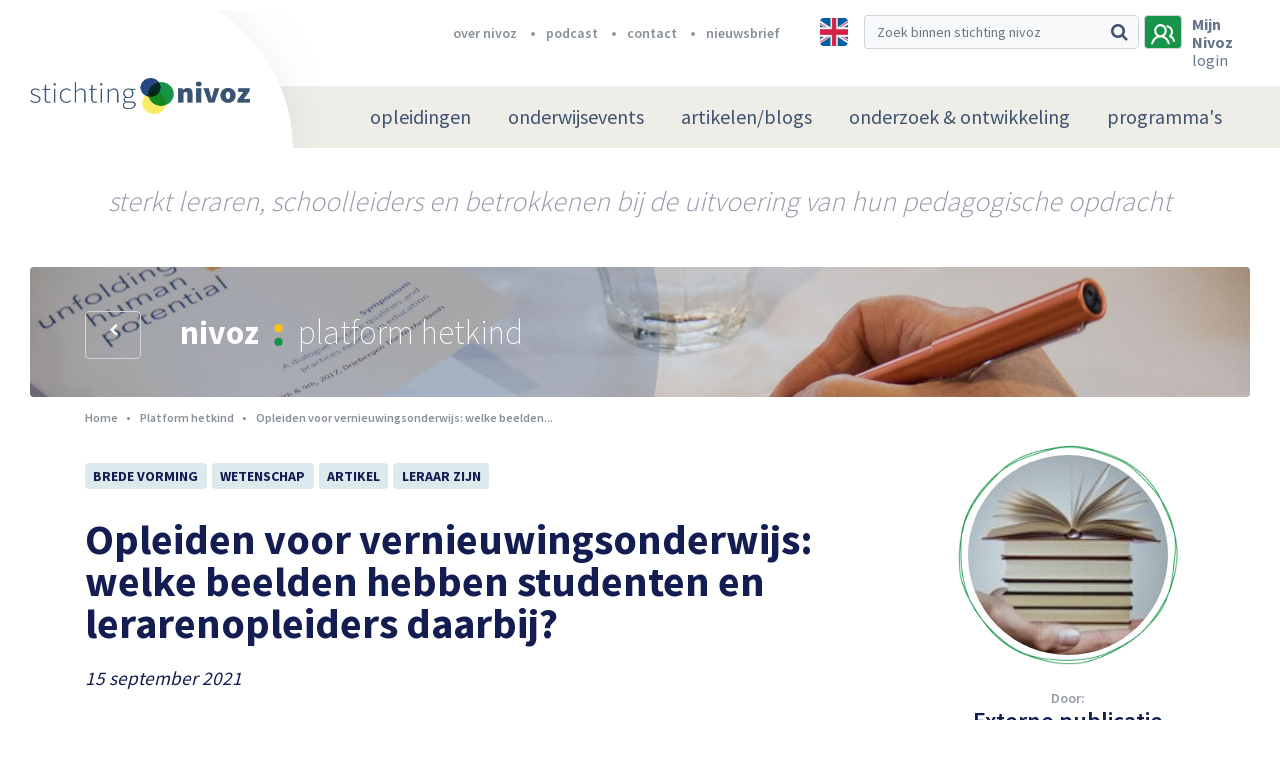

--- FILE ---
content_type: text/html; charset=UTF-8
request_url: https://nivoz.nl/nl/opleiden-voor-vernieuwingsonderwijs-welke-beelden-hebben-studenten-en-lerarenopleiders-daarbij
body_size: 15799
content:
	<!DOCTYPE html>
	<html lang="nl">
	<head>
						<meta charset="utf-8" />
			<meta http-equiv="X-UA-Compatible" content="IE=edge" />
							<meta name="viewport" content="width=device-width, initial-scale=1">
				<meta name="author" content="FIZZ Marketing & Communicatie" />
																			<meta
                        name="twitter:card"
                    content="summary_large_image"
                        />
<link rel="canonical" href="https://nivoz.nl/nl/opleiden-voor-vernieuwingsonderwijs-welke-beelden-hebben-studenten-en-lerarenopleiders-daarbij" />
<title
                >Nivoz | Opleiden voor vernieuwingsonderwijs: welke beelden hebben studenten en lerarenopleiders daarbij?</title>

									                                                    <meta property="og:image" content="http://nivoz.nl/uploads/default/t/e/teacher-3765909-640.jpg"/>
                            <meta property="og:image:width" content="560"/>
                                        <meta property="og:image:height" content="460"/>
                        
                                <meta name="twitter:image" content="https://nivoz.nl/uploads/default/t/e/teacher-3765909-640.jpg"/>
                                <meta name="twitter:description" content="                    
Het onderwijsveld is in beweging. Steeds meer scholen zijn bezig met toekomstgericht onderwijs, waarin de nadruk onder andere ligt op socialiserende en persoonsvormingsdoelen. Scholen gaan werken met 
"/>
                    <meta name="twitter:title" content="Opleiden voor vernieuwingsonderwijs: welke beelden hebben studenten en lerarenopleiders daarbij?"/>
                                                    																<script src="/bundles/fizzwebsite/js/cookie.js"></script>
							
	<script src="/bundles/app/node_modules/jquery/dist/jquery.min.js"></script>
	<script src="https://challenges.cloudflare.com/turnstile/v0/api.js" defer></script>

			<!-- Google Tag Manager -->
		<script>(function(w,d,s,l,i){w[l]=w[l]||[];w[l].push({'gtm.start':
						new Date().getTime(),event:'gtm.js'});var f=d.getElementsByTagName(s)[0],
					j=d.createElement(s),dl=l!='dataLayer'?'&l='+l:'';j.async=true;j.src=
					'https://www.googletagmanager.com/gtm.js?id='+i+dl;f.parentNode.insertBefore(j,f);
			})(window,document,'script','dataLayer','GTM-T3TZS99');</script>
		<!-- End Google Tag Manager -->
    
										<link rel="stylesheet" href="/bundles/app/node_modules/components-font-awesome/css/font-awesome.min.css" />
	<link rel="stylesheet" href="/bundles/app/node_modules/flickity/dist/flickity.min.css" />
	<link rel="stylesheet" href="/bundles/app/node_modules/jquery.mmenu/dist/jquery.mmenu.all.css" />
	<link rel="stylesheet" href="/bundles/app/stylesheets/main.css?v=1.2.37" />

		
	<link href="https://fonts.googleapis.com/css?family=Source+Sans+Pro:200,300,400,600,700,900" rel="stylesheet">

	<link rel="apple-touch-icon" sizes="180x180" href="/bundles/app/assets/favicons/apple-touch-icon.png">
	<link rel="icon" type="image/png" sizes="32x32" href="/bundles/app/assets/favicons/favicon-32x32.png">
	<link rel="icon" type="image/png" sizes="16x16" href="/bundles/app/assets/favicons/favicon-16x16.png">
	<link rel="manifest" href="/bundles/app/assets/favicons/manifest.json">
	<link rel="mask-icon" href="/bundles/app/assets/favicons/safari-pinned-tab.svg" color="#16944a">
	<meta name="msapplication-TileColor" content="#16944a">
	<meta name="msapplication-TileImage" content="/bundles/app/assets/favicons/mstile-144x144.png">
	<meta name="theme-color" content="#eeede7">
	<meta name="msapplication-config" content="/bundles/app/assets/favicons/browserconfig.xml">
	</head>
				<body>
			<!-- Google Tag Manager (noscript) -->
		<noscript><iframe src="https://www.googletagmanager.com/ns.html?id=GTM-T3TZS99"
						  height="0" width="0" style="display:none;visibility:hidden"></iframe></noscript>
		<!-- End Google Tag Manager (noscript) -->
				<nav id="menu" class="d-md-none">
    		        <ul class=" ">
                                        
                                        <li class="first menu-heading">                                
    
    <a href="/nl/opleidingen"  class="nav-link hvr-underline-from-left">
        opleidingen
    </a>
                        
        </li>
    
                
                                                            <li>                                
    
    <a href="/nl/podium"  class="nav-link hvr-underline-from-left">
        onderwijsevents
    </a>
                                <ul class=" menu_level_1">
                                        
                                                            <li class="first last">                                
    
    <a   class="nav-link hvr-underline-from-left menu-heading">
        Agenda
    </a>
                                <ul class=" menu_level_2">
                                        
                                        <li class="first menu-heading">                                
    
    <a href="https://nivoz.nl/nl/agenda?filters%5Bfilters%5D%5B0%5D=Masterclass&amp;filters%5Bfilters%5D%5B1%5D=Onderwijsavond&amp;filters%5Bfilters%5D%5B2%5D=Symposium&amp;filters%5Bfilters%5D%5B3%5D=NIVOZ-jaarthema&amp;filters%5Bfilters%5D%5B4%5D=de%20NIVOZ-lezing&amp;filters%5Bfilters%5D%5B5%5D=Conferentie&amp;filters%5Bfilters%5D%5B6%5D=Online%20meeting&amp;filters%5Bfilters%5D%5B7%5D=Online%20college&amp;filters%5Bfilters%5D%5B8%5D=NIVOZ-Dokhuis"  class="nav-link hvr-underline-from-left">
        Agenda NIVOZ
    </a>
                        
        </li>
    
                
                                        <li class="menu-heading">                                
    
    <a href="https://nivoz.nl/nl/nivoz-podiumprogramma-2025-2026-met-het-jaarthema-de-moed-om-weerstand-te-bieden"  target="_blank" class="nav-link hvr-underline-from-left">
        Podiumprogramma 25/26
    </a>
                        
        </li>
    
                
                                        <li class="menu-heading">                                
    
    <a href="/nl/terugblik-op-onderwijsavonden-2011-2020"  target="_blank" class="nav-link hvr-underline-from-left">
        Onderwijsavonden (overzicht) 2011-2024
    </a>
                        
        </li>
    
                
                                        <li class="last menu-heading">                                
    
    <a href="/nl/agenda?filters%5Bfilters%5D%5B%5D=Extern"  class="nav-link hvr-underline-from-left">
        Externe agenda
    </a>
                        
        </li>
    

        </ul>
        </li>
    

        </ul>
        </li>
    
                
                                                            <li>                                
    
    <a href="/nl/platform-hetkind"  class="nav-link hvr-underline-from-left">
        artikelen/blogs
    </a>
                                <ul class=" menu_level_1">
                                        
                                                            <li class="first last">                                
    
    <a   class="nav-link hvr-underline-from-left menu-heading">
        Over platform
    </a>
                                <ul class=" menu_level_2">
                                        
                                        <li class="first menu-heading">                                
    
    <a href="/nl/wat-is-platform-hetkind"  class="nav-link hvr-underline-from-left">
        Wat is platform hetkind?
    </a>
                        
        </li>
    
                
                                        <li class="menu-heading">                                
    
    <a href="https://nivoz.nl/nl/redactie"  target="_blank" class="nav-link hvr-underline-from-left">
        Redactie
    </a>
                        
        </li>
    
                
                                        <li class="menu-heading">                                
    
    <a href="/nl/richtlijnen-blogs-en-artikelen"  class="nav-link hvr-underline-from-left">
        Richtlijnen blogs/artikelen
    </a>
                        
        </li>
    
                
                                        <li class="menu-heading">                                
    
    <a href="/nl/pedagogische-canon"  class="nav-link hvr-underline-from-left">
        Pedagogische Canon
    </a>
                        
        </li>
    
                
                                        <li class="last menu-heading">                                
    
    <a href="https://nivoz.nl/nl/auteursrecht"  class="nav-link hvr-underline-from-left">
        Auteursrecht
    </a>
                        
        </li>
    

        </ul>
        </li>
    

        </ul>
        </li>
    
                
                                                            <li>                                
    
    <a href="/nl/onderzoek-ontwikkeling"  class="nav-link hvr-underline-from-left">
        onderzoek &amp; ontwikkeling
    </a>
                                <ul class=" menu_level_1">
                                        
                                                            <li class="first">                                
    
    <a   class="nav-link hvr-underline-from-left menu-heading">
        Over O &amp; O
    </a>
                                <ul class=" menu_level_2">
                                        
                                        <li class="first last menu-heading">                                
    
    <a href="/nl/over-o-o"  target="_blank" class="nav-link hvr-underline-from-left">
        Waarom O &amp; O?
    </a>
                        
        </li>
    

        </ul>
        </li>
    
                
                                                            <li>                                
    
    <a   target="_blank" class="nav-link hvr-underline-from-left menu-heading">
        Onderzoek
    </a>
                                <ul class=" menu_level_2">
                                        
                                        <li class="first menu-heading">                                
    
    <a href="https://nivoz.nl/nl/whole-child-development"  target="_blank" class="nav-link hvr-underline-from-left">
        Whole Child Development /Breedvormend onderwijs
    </a>
                        
        </li>
    
                
                                        <li class="menu-heading">                                
    
    <a href="https://nivoz.nl/nl/programma-grootstedelijke-pedagogiek"  target="_blank" class="nav-link hvr-underline-from-left">
        Programma Grootstedelijke Pedagogiek
    </a>
                        
        </li>
    
                
                                        <li class="menu-heading">                                
    
    <a href="https://nivoz.nl/nl/wereldgericht-onderwijzen-biesta-in-de-praktijk"  class="nav-link hvr-underline-from-left">
        Wereldgericht onderwijzen
    </a>
                        
        </li>
    
                
                                        <li class="last menu-heading">                                
    
    <a href="/"  target="_blank" class="nav-link hvr-underline-from-left">
        Tact en Leiderschap
    </a>
                        
        </li>
    

        </ul>
        </li>
    
                
                                                            <li class="last">                                
    
    <a   target="_blank" class="nav-link hvr-underline-from-left menu-heading">
        Publicaties
    </a>
                                <ul class=" menu_level_2">
                                        
                                        <li class="first menu-heading">                                
    
    <a href="https://nivoz.nl/nl/archief?filters%5BarticleFilter%5D%5BarticleLabels%5D%5B%5D=Kernpublicatie"  target="_blank" class="nav-link hvr-underline-from-left">
        Kernpublicaties
    </a>
                        
        </li>
    
                
                                        <li class="menu-heading">                                
    
    <a href="https://nivoz.nl/nl/pedagogiek-als-betrokken-handelingswetenschap"  target="_blank" class="nav-link hvr-underline-from-left">
        Pedagogiek als betrokken handelingswetenschap
    </a>
                        
        </li>
    
                
                                        <li class="last menu-heading">                                
    
    <a href="https://nivoz.nl/nl/wereldgericht-onderwijzen-biesta-in-de-praktijk"  target="_blank" class="nav-link hvr-underline-from-left">
        Wereldgericht onderwijzen - Biesta in de praktijk
    </a>
                        
        </li>
    

        </ul>
        </li>
    

        </ul>
        </li>
    
                
                                                            <li class="last">                                
    
    <a href="/nl/over-nivoz"  class="nav-link hvr-underline-from-left">
        programma&#039;s
    </a>
                                <ul class=" menu_level_1">
                                        
                                        <li class="first menu-heading">                                
    
    <a href="https://nivoz.nl/nl/programma-grootstedelijke-pedagogiek"  target="_blank" class="nav-link hvr-underline-from-left menu-heading">
        Grootstedelijke Pedagogiek (PGP)
    </a>
                        
        </li>
    
                
                                        <li class="last menu-heading">                                
    
    <a href="/nl/whole-child-development"  target="_blank" class="nav-link hvr-underline-from-left menu-heading">
        Programma WCD / Breedvormend onderwijs
    </a>
                        
        </li>
    

        </ul>
        </li>
    

        
		            
                    
                <li class="first">                    <a href="/nl/over-nivoz" class="">
        over nivoz
    </a>
            
    </li>

    
                <li>                    <a href="https://nivoz.nl/podcast" target="_blank" class="">
        podcast
    </a>
            
    </li>

    
                <li>                    <a href="/nl/stichting-nivoz" class="">
        contact
    </a>
            
    </li>

    
                <li class="last">                    <a href="/nl/nieuwsbrief" class="">
        nieuwsbrief
    </a>
            
    </li>


    
	</ul>
	<a href="#menu" class="close">
		<i class="fa fa-times" aria-hidden="true"></i>
	</a>
</nav>

<script>
    $(function() {
        $("#menu").mmenu();
        var slideMenu = $("#menu").data('mmenu');
        $('.close').click(function(){
            slideMenu.close();
        })
    });
</script>
		<div class="page">
			<header>
	<!-- Navbar brand -->
	<a class="navbar-brand d-block d-xl-none" href="/nl/">
		<img src="/bundles/app/assets/images/logos/stichting-nivoz.png" height="44" width="251" alt="Stichting Nivoz logo" />
	</a>
	<!-- // Navbar brand -->
	<!-- Header-top -->
	<section id="header-top">
		<div class="container">
			<div class="row">
				<div class="col-md-6 offset-md-4 col-lg-6 offset-lg-1 d-none d-lg-inline-block">
					<nav>
                        							<ul class="justify-content-end d-flex">
								            
                    
                <li class="first">                    <a href="/nl/over-nivoz" class="">
        over nivoz
    </a>
            
    </li>

    
                <li>                    <a href="https://nivoz.nl/podcast" target="_blank" class="">
        podcast
    </a>
            
    </li>

    
                <li>                    <a href="/nl/stichting-nivoz" class="">
        contact
    </a>
            
    </li>

    
                <li class="last">                    <a href="/nl/nieuwsbrief" class="">
        nieuwsbrief
    </a>
            
    </li>


    
							</ul>
											</nav>
				</div>
				<div class="col-sm-12 col-lg-5 d-flex justify-content-end">
											<a class="multi-language" href="https://nivoz-nl.translate.goog/nl/opleiden-voor-vernieuwingsonderwijs-welke-beelden-hebben-studenten-en-lerarenopleiders-daarbij?_x_tr_sl=nl&_x_tr_tl=en&_x_tr_hl=nl&_x_tr_pto=nui" data-toggle="tooltip" data-placement="bottom" title="" data-original-title="Let op: NIVOZ maakt bij vertaling gebruik van Google translate">
							<img src="/bundles/app/assets/images/multi-language/english.jpg" alt="English">
						</a>
										<a href="/nl/zoeken" class="search-icon d-inline-block d-lg-none">
						<i class="fa fa-search" aria-hidden="true"></i>
					</a>
					<div class="d-none d-lg-inline-block">
						<form  name="" method="get" action="/nl/zoeken" novalidate="novalidate" class="form-inline d-inline-block" role="form">
<div class="input-group stylish-input-group">
		<input type="text" 	id="q" name="q" 		placeholder="Zoek binnen stichting nivoz" class="form-control" >
	<div class="input-group-append">
		<span class="input-group-text">
			<button type="submit">
				<i class="fa fa-search" aria-hidden="true"></i>
			</button>
		</span>
	</div>
</div>
	</form>
					</div>

					<!-- Button user || There is an active class by the user frontended -->
										<a class="user active" data-toggle="modal" data-target="#user-login">
											<svg width="24px" height="21px" viewBox="0 0 24 21" version="1.1" xmlns="http://www.w3.org/2000/svg" xmlns:xlink="http://www.w3.org/1999/xlink">
							<g id="Main/Header-Alternatief-4" stroke="none" stroke-width="1" fill="none" fill-rule="evenodd" transform="translate(-1278.000000, -26.000000)">
								<g id="icon-color" transform="translate(-11.000000, -1.000000)" fill="#3F5270">
									<g id="Search" transform="translate(951.000000, 17.000000)">
										<g id="Group-6" transform="translate(338.000000, 10.000000)">
											<g id="Group-8">
												<path d="M13.2631333,12.1264339 C14.8422037,10.8911974 15.7894737,8.87028918 15.7894737,6.73684211 C15.7894737,3.03159207 12.9473561,0 9.47368421,0 C6.0000123,0 3.15789474,3.03159207 3.15789474,6.73684211 C3.15789474,8.87028918 4.10516473,10.8911974 5.68423513,12.1264339 C2.63159945,13.5859605 0.421036227,16.6175526 0,20.2105263 L2.10536569,20.2105263 C2.63159945,16.393 5.78949419,13.4736842 9.47368421,13.4736842 C13.1578742,13.4736842 16.315769,16.393 16.8420643,20.2105263 L18.9473684,20.2105263 C18.5263322,16.6175526 16.315769,13.5859605 13.2631333,12.1264339 Z M9.47368421,11.2279608 C7.15786193,11.2279608 5.26326043,9.20711816 5.26326043,6.73684211 C5.26326043,4.26663167 7.15786193,2.2457234 9.47368421,2.2457234 C11.789568,2.2457234 13.6841695,4.26663167 13.6841695,6.73684211 C13.6841695,9.20711816 11.789568,11.2279608 9.47368421,11.2279608 Z" id="Fill-1"></path>
												<path d="M20.6461144,11.8579905 C21.4591488,10.7588286 21.9672953,9.32989876 21.9672953,7.90064773 C21.9672953,3.94336921 18.7150389,0.865407393 15.1578947,1.30503362 C15.4627826,1.63480148 15.6660412,2.07474893 15.8692998,2.51443941 C16.0727366,2.84414302 16.1741283,3.17391088 16.2757576,3.50367873 C18.6134096,3.94336921 19.9347687,5.81224647 19.9347687,7.90064773 C19.9347687,9.32989876 19.223126,10.6489059 18.3085218,11.4183 C18.0036339,11.6381453 17.9020046,11.9679131 17.9020046,12.297681 C17.9020046,12.8472941 18.2068925,13.2869203 18.7150389,13.3970999 C20.5444851,13.8367904 21.9672953,15.595488 21.9672953,17.6842105 L24,17.6842105 C24,15.2657202 22.6786409,12.9574094 20.6461144,11.8579905 Z" id="Fill-4"></path>
											</g>
										</g>
									</g>
								</g>
							</g>
						</svg>
					</a>
					<!-- // Button user -->
                    						<div class="user-welcome d-none d-md-inline-block">
							<p class="login-btn" data-toggle="modal" data-target="#user-login">
								<span>Mijn Nivoz</span></br>
                                login
							</p>
						</div>
					
					<!-- Mobile hamburger menu -->
					<a href="#menu" class="mobile-menu d-md-none">
						<i class="fa fa-bars" aria-hidden="true"></i>
					</a>
					<!-- // Mobile hamburger menu -->
				</div>
			</div>
		</div>
	</section>
	<!-- // Header-top -->


	<!-- Navbar -->
	<nav class="navbar navbar-expand-lg d-none d-md-block">
		<!-- Navbar brand -->
		<a class="navbar-brand d-none d-xl-block" href="/nl/">
			<img src="/bundles/app/assets/images/logos/stichting-nivoz.png" height="44" width="251" alt="Stichting Nivoz logo" />
		</a>
		<!-- // Navbar brand -->
		<div class="menu-container container justify-content-md-end">
						<div class="menu">
									        <ul class=" ">
                                        
                                        <li class="first menu-heading">                                
    
    <a href="/nl/opleidingen"  class="nav-link hvr-underline-from-left">
        opleidingen
    </a>
                        
        </li>
    
                
                                                            <li>                                
    
    <a href="/nl/podium"  class="nav-link hvr-underline-from-left">
        onderwijsevents
    </a>
                                <ul class=" menu_level_1">
                                        
                                                            <li class="first last">                                
    
    <a   class="nav-link hvr-underline-from-left menu-heading">
        Agenda
    </a>
                                <ul class=" menu_level_2">
                                        
                                        <li class="first menu-heading">                                
    
    <a href="https://nivoz.nl/nl/agenda?filters%5Bfilters%5D%5B0%5D=Masterclass&amp;filters%5Bfilters%5D%5B1%5D=Onderwijsavond&amp;filters%5Bfilters%5D%5B2%5D=Symposium&amp;filters%5Bfilters%5D%5B3%5D=NIVOZ-jaarthema&amp;filters%5Bfilters%5D%5B4%5D=de%20NIVOZ-lezing&amp;filters%5Bfilters%5D%5B5%5D=Conferentie&amp;filters%5Bfilters%5D%5B6%5D=Online%20meeting&amp;filters%5Bfilters%5D%5B7%5D=Online%20college&amp;filters%5Bfilters%5D%5B8%5D=NIVOZ-Dokhuis"  class="nav-link hvr-underline-from-left">
        Agenda NIVOZ
    </a>
                        
        </li>
    
                
                                        <li class="menu-heading">                                
    
    <a href="https://nivoz.nl/nl/nivoz-podiumprogramma-2025-2026-met-het-jaarthema-de-moed-om-weerstand-te-bieden"  target="_blank" class="nav-link hvr-underline-from-left">
        Podiumprogramma 25/26
    </a>
                        
        </li>
    
                
                                        <li class="menu-heading">                                
    
    <a href="/nl/terugblik-op-onderwijsavonden-2011-2020"  target="_blank" class="nav-link hvr-underline-from-left">
        Onderwijsavonden (overzicht) 2011-2024
    </a>
                        
        </li>
    
                
                                        <li class="last menu-heading">                                
    
    <a href="/nl/agenda?filters%5Bfilters%5D%5B%5D=Extern"  class="nav-link hvr-underline-from-left">
        Externe agenda
    </a>
                        
        </li>
    

        </ul>
        </li>
    

        </ul>
        </li>
    
                
                                                            <li>                                
    
    <a href="/nl/platform-hetkind"  class="nav-link hvr-underline-from-left">
        artikelen/blogs
    </a>
                                <ul class=" menu_level_1">
                                        
                                                            <li class="first last">                                
    
    <a   class="nav-link hvr-underline-from-left menu-heading">
        Over platform
    </a>
                                <ul class=" menu_level_2">
                                        
                                        <li class="first menu-heading">                                
    
    <a href="/nl/wat-is-platform-hetkind"  class="nav-link hvr-underline-from-left">
        Wat is platform hetkind?
    </a>
                        
        </li>
    
                
                                        <li class="menu-heading">                                
    
    <a href="https://nivoz.nl/nl/redactie"  target="_blank" class="nav-link hvr-underline-from-left">
        Redactie
    </a>
                        
        </li>
    
                
                                        <li class="menu-heading">                                
    
    <a href="/nl/richtlijnen-blogs-en-artikelen"  class="nav-link hvr-underline-from-left">
        Richtlijnen blogs/artikelen
    </a>
                        
        </li>
    
                
                                        <li class="menu-heading">                                
    
    <a href="/nl/pedagogische-canon"  class="nav-link hvr-underline-from-left">
        Pedagogische Canon
    </a>
                        
        </li>
    
                
                                        <li class="last menu-heading">                                
    
    <a href="https://nivoz.nl/nl/auteursrecht"  class="nav-link hvr-underline-from-left">
        Auteursrecht
    </a>
                        
        </li>
    

        </ul>
        </li>
    

        </ul>
        </li>
    
                
                                                            <li>                                
    
    <a href="/nl/onderzoek-ontwikkeling"  class="nav-link hvr-underline-from-left">
        onderzoek &amp; ontwikkeling
    </a>
                                <ul class=" menu_level_1">
                                        
                                                            <li class="first">                                
    
    <a   class="nav-link hvr-underline-from-left menu-heading">
        Over O &amp; O
    </a>
                                <ul class=" menu_level_2">
                                        
                                        <li class="first last menu-heading">                                
    
    <a href="/nl/over-o-o"  target="_blank" class="nav-link hvr-underline-from-left">
        Waarom O &amp; O?
    </a>
                        
        </li>
    

        </ul>
        </li>
    
                
                                                            <li>                                
    
    <a   target="_blank" class="nav-link hvr-underline-from-left menu-heading">
        Onderzoek
    </a>
                                <ul class=" menu_level_2">
                                        
                                        <li class="first menu-heading">                                
    
    <a href="https://nivoz.nl/nl/whole-child-development"  target="_blank" class="nav-link hvr-underline-from-left">
        Whole Child Development /Breedvormend onderwijs
    </a>
                        
        </li>
    
                
                                        <li class="menu-heading">                                
    
    <a href="https://nivoz.nl/nl/programma-grootstedelijke-pedagogiek"  target="_blank" class="nav-link hvr-underline-from-left">
        Programma Grootstedelijke Pedagogiek
    </a>
                        
        </li>
    
                
                                        <li class="menu-heading">                                
    
    <a href="https://nivoz.nl/nl/wereldgericht-onderwijzen-biesta-in-de-praktijk"  class="nav-link hvr-underline-from-left">
        Wereldgericht onderwijzen
    </a>
                        
        </li>
    
                
                                        <li class="last menu-heading">                                
    
    <a href="/"  target="_blank" class="nav-link hvr-underline-from-left">
        Tact en Leiderschap
    </a>
                        
        </li>
    

        </ul>
        </li>
    
                
                                                            <li class="last">                                
    
    <a   target="_blank" class="nav-link hvr-underline-from-left menu-heading">
        Publicaties
    </a>
                                <ul class=" menu_level_2">
                                        
                                        <li class="first menu-heading">                                
    
    <a href="https://nivoz.nl/nl/archief?filters%5BarticleFilter%5D%5BarticleLabels%5D%5B%5D=Kernpublicatie"  target="_blank" class="nav-link hvr-underline-from-left">
        Kernpublicaties
    </a>
                        
        </li>
    
                
                                        <li class="menu-heading">                                
    
    <a href="https://nivoz.nl/nl/pedagogiek-als-betrokken-handelingswetenschap"  target="_blank" class="nav-link hvr-underline-from-left">
        Pedagogiek als betrokken handelingswetenschap
    </a>
                        
        </li>
    
                
                                        <li class="last menu-heading">                                
    
    <a href="https://nivoz.nl/nl/wereldgericht-onderwijzen-biesta-in-de-praktijk"  target="_blank" class="nav-link hvr-underline-from-left">
        Wereldgericht onderwijzen - Biesta in de praktijk
    </a>
                        
        </li>
    

        </ul>
        </li>
    

        </ul>
        </li>
    
                
                                                            <li class="last">                                
    
    <a href="/nl/over-nivoz"  class="nav-link hvr-underline-from-left">
        programma&#039;s
    </a>
                                <ul class=" menu_level_1">
                                        
                                        <li class="first menu-heading">                                
    
    <a href="https://nivoz.nl/nl/programma-grootstedelijke-pedagogiek"  target="_blank" class="nav-link hvr-underline-from-left menu-heading">
        Grootstedelijke Pedagogiek (PGP)
    </a>
                        
        </li>
    
                
                                        <li class="last menu-heading">                                
    
    <a href="/nl/whole-child-development"  target="_blank" class="nav-link hvr-underline-from-left menu-heading">
        Programma WCD / Breedvormend onderwijs
    </a>
                        
        </li>
    

        </ul>
        </li>
    

        </ul>
							</div>
		</div>
	</nav>
	<!-- // Navbar -->

</header>

<!-- User register -->

<!-- // User register -->			<div id="sub-header">
	<div class="container">
		<div class="row">
			<div class="col text-center">
				Sterkt leraren, schoolleiders en betrokkenen bij de uitvoering van hun pedagogische opdracht
			</div>
		</div>
	</div>
</div>			    <!-- Hero sub-header -->
                                    <!-- Hero sub-header -->
<section id="hero--sub-header" class="small " style="background-image: url(/uploads/default/2/0/20170208-3s2a5868-c-tedva-kopie-0.jpg);">
    <div class="hero--bg-dust">
        <div class="hero--circle-left">
        </div>
    </div>
    <div class="container">
        <div class="row">
            <div class="col-3 col-sm-2 col-md-1 d-none d-sm-inline-block">
                <!-- Prev button -->
                                <a class="btn btn-prev d-inline-block mt-2"
                   href="/nl/platform-hetkind"
                   role="button">
                    <i class="fa fa-chevron-left" aria-hidden="true"></i>
                </a>
                                <!-- // Prev button -->
            </div>
            <div class="col-sm-10 col-md-11">
                <h1 class="d-inline-block">
                    <span>
                                            Nivoz
                                            <img src="/bundles/app/assets/images/icons/active-menu.svg" height="23" width="9" /></span>
                                            platform hetkind
                                    </h1>
            </div>
        </div>
    </div>
</section>
<!-- // Hero sub-header -->                <!-- // Hero sub-header -->

    		<div class="container">
		<div class="row">
			<div class="col-lg-8">
																					    <nav aria-label="breadcrumb" class="mb-4" role="navigation">
    <ol class="breadcrumb">
        <li class="breadcrumb-item">
            <a href="/nl/">
				Home
            </a>
        </li>
                                    <li class="breadcrumb-item">
                    <a href="/nl/archief">
                        Platform hetkind
                    </a>
                </li>
                                                <li class="breadcrumb-item active">
                    Opleiden voor vernieuwingsonderwijs: welke beelden...
                </li>
                        </ol>
</nav>
								<section id="badges" class="mb-4 mt-4">
					<div class="row">
						<div class="col-md-8 col-lg-10 mb-3 mb-md-0">
																																																																																																																																																																																																																											<a href="/nl/archief?filters%5BdossierFilter%5D%5BdossierLabels%5D%5B%5D=05982440-5a96-4fa5-a696-8f1dcd565c6e" class="badge badge-light">
														Brede vorming
													</a>
																																																																															
																																																																								<a href="/nl/archief?filters%5BarticleFilter%5D%5BarticleLabels%5D%5B%5D=Wetenschap" class="badge badge-light">
												Wetenschap
											</a>
										
																																																																								<a href="/nl/archief?filters%5BarticleFilter%5D%5BarticleLabels%5D%5B%5D=Artikel" class="badge badge-light">
												Artikel
											</a>
										
																																																																																																		<a href="/nl/archief?filters%5BdossierFilter%5D%5BdossierLabels%5D%5B%5D=27930f19-9513-400b-8e9d-9f0c24c5ddb4" class="badge badge-light">
														Leraar zijn
													</a>
																																																																																																																																																																																																																									
																														</div>
					</div>
				</section>
				
				<!-- Content -->
				<article id="content">
					<div class="row">
						<div class="col-md-12">
							    



							<!-- Article -->
							<h1 class="mb-4">
								Opleiden voor vernieuwingsonderwijs: welke beelden hebben studenten en lerarenopleiders daarbij?
							</h1>
							<p class="publication-date">
                                15 september 2021
							</p>
							<p><strong>Het onderwijsveld is in beweging. Steeds meer scholen zijn bezig met toekomstgericht onderwijs, waarin de nadruk onder andere ligt op socialiserende en persoonsvormingsdoelen. Scholen gaan werken met vernieuwende onderwijsconcepten zoals Agora, Kunskapsskolan, et cetera. Dat vraagt van lerarenopleidingen dat zij ook in beweging zijn, en ervoor zorgen dat zij een goede aansluiting blijven houden met het diverse werkveld van de scholen waarmee zij samenwerken. De onderwijspraktijk doet een appel op lerarenopleidingen om meer samen op te leiden &eacute;n anders op te leiden. Edwin Buijs &amp; Helma Oolbekkink-Marchand bieden in dit artikel lerarenopleidingen aanknopingspunten tot reflectie op de huidige voorbereiding van studenten op vernieuwingsonderwijs en nodigen uit tot onderzoek naar bestaande initiatieven om anders op te leiden. </strong></p>

<p><img alt="" src="/uploads/2021/09/teacher-3765909_640.jpg" style="float:right; height:200px; margin:3px; width:300px" />Vanuit wetenschap, beleid en praktijk wordt een appel gedaan op lerarenopleidingen om leraren anders op te leiden, om hen bijvoorbeeld beter voor te bereiden op vernieuwingsonderwijs. In dit kleinschalige, exploratieve en kwalitatieve onderzoek is onderzocht wat vernieuwingsonderwijs vraagt van de lerarenopleiding. Data zijn verzameld door semigestructureerde interviews af te nemen bij studenten van de tweedegraads lerarenopleiding aan de HAN en bij hun werkplekbegeleiders, instituutsopleiders en schoolopleiders. De respondenten benoemen als eerste het belang van (meer) inhoudelijke aandacht voor bepaalde onderwerpen, waaronder verschillende typen (vernieuwings)onderwijs, didactisch coachen en gepersonaliseerd leren. Een stevige basis in vakinhoud en -didactiek blijft belangrijk.</p>

<p>Daarnaast zou er volgens de respondenten meer congruentie moeten zijn tussen de praktijken in de stagescholen met vernieuwingsonderwijs en de praktijken op de lerarenopleiding. Denk hierbij aan een grote vrijheid in de invulling van opdrachten en aan meer verantwoordelijkheid en inspraak voor studenten. Ook zou de lerarenopleiding zelf een meer experimenteel karakter mogen krijgen. Ten slotte wordt het belang van aandacht voor een brede praktijkervaring genoemd. In de eerste plaats het opdoen van ervaring in de praktijk door de studenten zelf. Maar ook zou de praktijk de lerarenopleiding binnengebracht moeten worden. Daarnaast zou de opleiding in het teken moeten staan van een brede ori&euml;ntatie op verschillende typen scholen.</p>

<p>Dit onderzoek biedt lerarenopleidingen aanknopingspunten tot reflectie op de huidige voorbereiding van studenten op vernieuwingsonderwijs en nodigt uit tot onderzoek naar bestaande initiatieven om anders op te leiden.</p>

<p><strong>Inleiding </strong><br />
Het onderwijsveld is in beweging. Steeds meer scholen zijn bezig met toekomstgericht onderwijs, waarin de nadruk onder andere ligt op socialiserende en persoonsvormingsdoelen. Scholen gaan werken met vernieuwende onderwijsconcepten zoals Agora, Kunskapsskolan, et cetera. Dat vraagt van lerarenopleidingen dat zij ook in beweging zijn, en ervoor zorgen dat zij een goede aansluiting blijven houden met het diverse werkveld van de scholen waarmee zij samenwerken. De onderwijspraktijk doet een appel op lerarenopleidingen om meer samen op te leiden &eacute;n anders op te leiden. Zo vragen scholen bijvoorbeeld om meer aandacht voor creativiteit en ondernemendheid van leraren, meer nadruk op het coachen van leerlingen en meer aandacht voor de begeleiding van leerprocessen (Vereniging Hogescholen, 2019).</p>

<p>De ervaringsdeskundigen bij uitstek op het gebied van vernieuwingsonderwijs in relatie tot de lerarenopleiding zijn studenten die leren op een werkplek in een vernieuwingsschool en hun lerarenopleiders. Om meer inzicht te krijgen in de beelden die zij hebben over hoe leraren op te leiden voor de context van vernieuwingsscholen, hebben wij een kleinschalig exploratief onderzoek uitgevoerd.</p>

<p><strong>Theoretisch kader </strong><br />
In scholen is in toenemende mate aandacht voor de socialiserende en persoonsvormingsdoelen naast cognitieve doelen. Cognitieve doelen zijn belangrijk en ze helpen scholen om leerlingen voor te bereiden op de arbeidsmarkt. Ook de maatschappij vraagt om inzicht in de cognitieve prestaties van leerlingen. Zo zijn bijvoorbeeld de examenresultaten van scholen openbaar beschikbaar. Er is echter ook een beweging in het onderwijs waarin socialiserende en persoonsvormingsdoelen meer centraal worden gesteld en waarin aandacht wordt besteed aan zogenoemde 21e-eeuwse vaardigheden (zie ook Volman et al., 2018). Naast traditionele vernieuwingsscholen (of: methodescholen), die veelal aandacht hebben voor deze andere doelen, zijn er recent ook andere vernieuwingsconcepten ge&iuml;ntroduceerd, zoals Agora en Kunskapsskolan (Claessen, 2019; Eiken, 2011). Kenmerkend voor deze scholen is veelal dat zij werken vanuit (sociaal)constructivistische idee&euml;n over leren, en inzetten op activerende didactiek en samenwerkend leren en andere vormen van toetsen en evalueren (zie ook Geerdink &amp; Buijs, 2019). Er is tot nu toe echter nog weinig inzicht in de manier waarop verschillende scholen vormgeven aan deze &lsquo;andere doelen&rsquo; en aan 21e-eeuwse vaardigheden zoals creativiteit en kritisch denken (vgl. Volman et al., 2018). Op vernieuwingsscholen wordt geprobeerd om leren te &lsquo;personaliseren&rsquo;, met als gevolg een andere verwachting van de rol van leraren. Vaak wordt deze rol omschreven als meer &lsquo;coachend&rsquo; en gericht op het begeleiden van het leerproces van leerlingen (Geerdink &amp; Buijs, 2019; Ros et al., 2017; Vereniging Hogescholen, 2019). In een aantal scholen wordt ook niet meer gesproken over leraren maar worden ze &lsquo;coaches&rsquo; genoemd. Deze veranderende rol van leraren roept de vraag op voor de lerarenopleidingen: op welke manier bereiden lerarenopleidingen studenten voor op de veranderende onderwijspraktijk in vernieuwingsscholen?</p>

<p>Lerarenopleidingen staan voor de belangrijke taak om, zeker in deze tijd, voldoende kwalitatief sterke leraren op te leiden voor een veranderende beroepspraktijk (vgl. ook Darling-Hammond &amp; Hammerness, 2007; Darling-Hammond et al., 2019). Tot op heden is de kritiek op lerarenopleidingen dat zij een beperkte invloed hebben op de praktijk. Er wordt nog te weinig vanuit een kennisbasis gedacht over de vormgeving van effectieve lerarenopleidingen die inspelen op de veranderende onderwijspraktijk (Korthagen et al., 2006). Internationaal onderzoek naar de impact van lerarenopleidingen op de onderwijspraktijk van leraren laat zien dat er een aantal prangende issues zijn waar in het ontwerp van een opleidingsprogramma altijd rekening mee gehouden moet worden. We veronderstellen dat deze issues relevant zijn voor de verschillende contexten waarvoor leraren opgeleid worden en daarmee ook voor vernieuwingsonderwijs. Darling-Hammond en Hammerness benoemen vier issues die relevant zijn voor de vormgeving van lerarenopleidingen, namelijk: 1) verbinding en coherentie; 2) inhoud; 3) leerproces; en 4) situeren van leren in productieve contexten (DarlingHammond &amp; Hammerness, 2007; Hammerness &amp; Klette, 2015).</p>

<p>Ten eerste zouden lerarenopleidingen moeten nadenken over de verbinding tussen de onderdelen die binnen de lerarenopleiding aan de orde komen. Onderzoek suggereert dat coherente opleidingsprogramma&rsquo;s impact hebben op de leeruitkomsten van studenten (vgl. Canrinus et al., 2019; Smeby &amp; Heggen, 2014). Het moet duidelijk zijn op welke manier lerarenopleidingen (vanuit visie) werken aan deze verbindingen (Hammerness &amp; Klette, 2015; Korthagen et al., 2006). Ook dienen lerarenopleidingen na te denken over de samenhang of coherentie tussen leerervaringen die studenten kunnen opdoen zowel binnen modules in de lerarenopleiding als ook in samenhang met het werkplekleren in de praktijk.</p>

<p>Vervolgens is het van belang om na te denken over de organisatie van de inhoud in de lerarenopleiding. De opleiding dient bij het ontwerp rekening te houden met de verschillende inhouden en studenten een zogenaamde cognitive map mee te geven waarmee ze de samenhang tussen verschillende onderdelen gaan zien (Darling-Hammond &amp; Hammerness, 2007). Onderzoek laat zien dat als een lerarenopleiding een accent legt op bepaalde onderwerpen, dit mede bepalend is voor de praktijk van leraren. Onderzoek laat ook zien dat de manier waarop een bepaalde inhoud wordt aangeboden van invloed is op hoe leraren hun beroep in de praktijk invullen (vgl. ook Polly et al., 2010). Verder benadrukken Darling-Hammond en Hammerness het belang van het aansluiten bij de voorkennis en de preconcepten van studenten en van het leren over de praktijk in de praktijk, ten behoeve van het leerproces. Een belangrijk element van de lerarenopleiding is dat leraren in opleiding bewust kunnen oefenen in de praktijk.</p>

<p><a href="/uploads/PDF-uploads/2021/magz_velov_42-2-1.pdf" target="_blank">Lees verder in deze PDF</a></p>

<p><strong>Dit artikel is met toestemming overgenomen uit het Tijdschrift voor Lerarenopleiders 42(2) 2021 en geschreven door Edwin Buijs &amp; Helma Oolbekkink-Marchand, Hogeschool van Arnhem en Nijmegen.</strong></p>
																																										</div>
					</div>
				</article>
			</div>

			<div class="col-lg-3 offset-lg-1 mb-5 mb-lg-0">
				<aside>
																										<a class="author" href="/nl/gebruikersprofiel/externe-publicatie">
													<div class="widget author text-center mt-5 mb-3">
								
								<div class="person-bg mb-4">
									<div class="person" style="background-image: url('/uploads/default/e/x/externe-publicatie-mov-8892389-1-0.png');">
									</div>
								</div>
																	<p class="px-3">
									Door:
								</p>
								<h4>
									Externe publicatie
								</h4>
															</div>
												</a>
															                    								</aside>
			</div>
		</div>
	</div>

	<script>
        $(function () {
            $('a[href^="#"]').click(function(e) {
                e.preventDefault();
                var aTag = $("a[name='"+ $(this).attr('href').split('#')[1] +"']");
                $.scrollTo(aTag, 600,{
                    offset:-300
                });
            });
        });
	</script>

	<section id="comment-section">
	<div class="container">
		<div class="row mb-4">
			<div class="col-sm-6 mb-3 mb-sm-0">
				<h3 class="float-left">
					Reacties
				</h3>
				<div class="comments-count float-left">
					<i class="fa fa-comment-o" aria-hidden="true"></i>
					1
				</div>
			</div>

			<div class="col-sm-6">
				<div class="user-id float-sm-right">
									</div>
			</div>
		</div>

        				<div class="comment-box">
							<div class=" comment-row p-4">
	<div class="row">
		<div class="col-sm-2 col-lg-1 text-md-center">
					</div>
		<div class="col-sm-10 col-lg-11">
			<h6>
									ans bergmans
							</h6>
			<div class="publication-date">
								
					4 jaar					en									1 maand					geleden

			</div>
			<p class="mt-3">
				Vanuit de vraag uit het werkveld &quot;Lerarenopleiding hoe bereiden jullie je studenten voor op  de nieuwe contexten die ontstaan?&quot; zijn we binnen de Academie Educatie HAN het LeerLab Eigentijds Onderwijs gestart. Een experimenteerruimte voor student, opleider en begeleiders uit het werkveld om het eigentijdse onderwijs en het eigentijdse opleiden te verkennen.  Door studenten onder te dompelen in eigentijds onderwijs, zoals Agora, tienerscholen, Kunskapskolan leren we samen wat deze contexten ons kunnen brengen in onze opleidingsdidactiek. Tevens onderzoeken we (monitoronderzoek Helma Oolkekkink) wat de activiteiten binnen het LeerLab  doet met de vorming van de professionele identiteit en stuurkracht bij onze studenten. Belangrijke kenmerken van onze opleidingsdidactiek zijn o.a.: werken vanuit eigen leervragen, veel uitwisseling samen binnen een veilige community, vertrekken vanuit eigen ervaringen en samen workshops vorm geven, coaching in ondersteuning van het leren en persoonsvorming  (Drivemodel, Aalfs &amp; Weijzen, 2010), oefenplek bieden denkend vanuit het model van hybride leeromgeving (Zitter &amp; Hoeve, 2012) en het voortdurend expliciteren van ons handelen als coach/opleider. <br />
Door te streven naar congruentie met wat er gebeurt op de werkplek ontstaan prachtige gesprekken over het waarom van onderwijs, het zoeken in autonomie geven en ondersteunen, hoe ons handelen beïnvloed wordt door systemen als centrale toetsing..etc. Omdat studenten veel individueel met leerlingen werken kunnen ze gedrag veel beter plaatsen. Ze zien dat het niet die lastige puber is maar een mens met een eigen ervaringen waardoor een bepaald zelfbeeld en gedrag is ontstaan. En vaak herkennen ze elementen hiervan.<br />
Mvg Ans Bergmans
			</p>
                        		</div>
	</div>
	</div>
					</div>
	</div>
</section>
	<script>
        var $myGroup = $('#comment-section');
        $myGroup.on('show.bs.collapse','.collapse', function() {
            $myGroup.find('.collapse.show').collapse('hide');
        });
	</script>
	<div class="container">
		
<section id="social-media-share" class="mt-5 mb-lg-5 mb-md-2 mb-0" style="background: transparent;">
	<h5>
		Delen:
	</h5>
	            <a href="https://www.facebook.com/sharer/sharer.php?u=http%3A%2F%2Fnivoz.nl%2Fnl%2Fopleiden-voor-vernieuwingsonderwijs-welke-beelden-hebben-studenten-en-lerarenopleiders-daarbij" class="social-icon facebook" target="_blank" title="Facebook">
            <i class="fa fab fa-facebook" aria-hidden="true"></i>
        </a>
    

            <a href="https://twitter.com/intent/tweet?text=http%3A%2F%2Fnivoz.nl%2Fnl%2Fopleiden-voor-vernieuwingsonderwijs-welke-beelden-hebben-studenten-en-lerarenopleiders-daarbij" style="background-color: #000000; color: #e7e9ea" class="social-icon twitter" target="_blank" title="Twitter">
            <svg width="16" height="13" viewBox="0 0 1200 1227" fill="none" xmlns="http://www.w3.org/2000/svg">
                <path d="M714.163 519.284L1160.89 0H1055.03L667.137 450.887L357.328 0H0L468.492 681.821L0 1226.37H105.866L515.491 750.218L842.672 1226.37H1200L714.137 519.284H714.163ZM569.165 687.828L521.697 619.934L144.011 79.6944H306.615L611.412 515.685L658.88 583.579L1055.08 1150.3H892.476L569.165 687.854V687.828Z" fill="white"></path>
            </svg>
        </a>
    

            <a href="https://www.linkedin.com/shareArticle?mini=true&amp;url=http%3A%2F%2Fnivoz.nl%2Fnl%2Fopleiden-voor-vernieuwingsonderwijs-welke-beelden-hebben-studenten-en-lerarenopleiders-daarbij" class="social-icon linkedin" target="_blank" title="LinkedIn">
            <i class="fa fab fa-linkedin" aria-hidden="true"></i>
        </a>
    

            <a href="/cdn-cgi/l/email-protection#[base64]" class="social-icon email" target="_blank" title="E-mail">
            <i class="fa fas fa-envelope" aria-hidden="true"></i>
        </a>
    

            <a href="whatsapp://send?text=http%3A%2F%2Fnivoz.nl%2Fnl%2Fopleiden-voor-vernieuwingsonderwijs-welke-beelden-hebben-studenten-en-lerarenopleiders-daarbij" class="social-icon whatsapp" target="_blank" title="WhatsApp">
            <i class="fa fab fa-whatsapp" aria-hidden="true"></i>
        </a>
    


	<a class="social-icon" style="background-color: #5f55ec" href="https://mastodon.social/share?text=Opleiden%20voor%20vernieuwingsonderwijs%3A%20welke%20beelden%20hebben%20studenten%20en%20lerarenopleiders%20daarbij%3F&url=http%3A%2F%2Fnivoz.nl%2Fnl%2Fopleiden-voor-vernieuwingsonderwijs-welke-beelden-hebben-studenten-en-lerarenopleiders-daarbij" title="Volg ons op Mastodon" target="_blank" >
		<svg xmlns="http://www.w3.org/2000/svg" xmlns:xlink="http://www.w3.org/1999/xlink" width="22" height="22" viewBox="0 -40 79 115"><symbol id="logo-symbol-icon"><path d="M74.7135 16.6043C73.6199 8.54587 66.5351 2.19527 58.1366 0.964691C56.7196 0.756754 51.351 0 38.9148 0H38.822C26.3824 0 23.7135 0.756754 22.2966 0.964691C14.1319 2.16118 6.67571 7.86752 4.86669 16.0214C3.99657 20.0369 3.90371 24.4888 4.06535 28.5726C4.29578 34.4289 4.34049 40.275 4.877 46.1075C5.24791 49.9817 5.89495 53.8251 6.81328 57.6088C8.53288 64.5968 15.4938 70.4122 22.3138 72.7848C29.6155 75.259 37.468 75.6697 44.9919 73.971C45.8196 73.7801 46.6381 73.5586 47.4475 73.3063C49.2737 72.7302 51.4164 72.086 52.9915 70.9542C53.0131 70.9384 53.0308 70.9178 53.0433 70.8942C53.0558 70.8706 53.0628 70.8445 53.0637 70.8179V65.1661C53.0634 65.1412 53.0574 65.1167 53.0462 65.0944C53.035 65.0721 53.0189 65.0525 52.9992 65.0371C52.9794 65.0218 52.9564 65.011 52.9318 65.0056C52.9073 65.0002 52.8819 65.0003 52.8574 65.0059C48.0369 66.1472 43.0971 66.7193 38.141 66.7103C29.6118 66.7103 27.3178 62.6981 26.6609 61.0278C26.1329 59.5842 25.7976 58.0784 25.6636 56.5486C25.6622 56.5229 25.667 56.4973 25.6775 56.4738C25.688 56.4502 25.7039 56.4295 25.724 56.4132C25.7441 56.397 25.7678 56.3856 25.7931 56.3801C25.8185 56.3746 25.8448 56.3751 25.8699 56.3816C30.6101 57.5151 35.4693 58.0873 40.3455 58.086C41.5183 58.086 42.6876 58.086 43.8604 58.0553C48.7647 57.919 53.9339 57.6701 58.7591 56.7361C58.8794 56.7123 58.9998 56.6918 59.103 56.6611C66.7139 55.2124 73.9569 50.665 74.6929 39.1501C74.7204 38.6967 74.7892 34.4016 74.7892 33.9312C74.7926 32.3325 75.3085 22.5901 74.7135 16.6043ZM62.9996 45.3371H54.9966V25.9069C54.9966 21.8163 53.277 19.7302 49.7793 19.7302C45.9343 19.7302 44.0083 22.1981 44.0083 27.0727V37.7082H36.0534V27.0727C36.0534 22.1981 34.124 19.7302 30.279 19.7302C26.8019 19.7302 25.0651 21.8163 25.0617 25.9069V45.3371H17.0656V25.3172C17.0656 21.2266 18.1191 17.9769 20.2262 15.568C22.3998 13.1648 25.2509 11.9308 28.7898 11.9308C32.8859 11.9308 35.9812 13.492 38.0447 16.6111L40.036 19.9245L42.0308 16.6111C44.0943 13.492 47.1896 11.9308 51.2788 11.9308C54.8143 11.9308 57.6654 13.1648 59.8459 15.568C61.9529 17.9746 63.0065 21.2243 63.0065 25.3172L62.9996 45.3371Z" fill="currentColor"/></symbol><use xlink:href="#logo-symbol-icon"/></svg>
	</a>
	</section>	</div>
	<section class="widget related-articles py-4">
	<div class="container">
		<div class="row">
			<div class="col-12">
				<h3>
					Meer gerelateerde artikelen uit het dossier:&nbsp;'Leraar zijn',&nbsp;'Brede vorming'</h3>
				<div id="news" class="het-kind news-items">
					<div class="row">
                        												                                                                                                                                                                                                <div class="news-items js-grid-item col-md-3">

    <div class="actual--block block-sm mb-3">
                            <div class="image" style="background-image: url('/uploads/default/n/i/nivoz-magazine.jpg')">
            </div>
                <div class="gradient">
                        <div class="text">
                                    <span class="badge badge-success badge-dossier mb-2">Brede vorming</span>
                                                    <span class="badge badge-success badge-article mb-2">Ouders &amp; school</span>
                                <div class="title">
                    De moed om weerstand te bieden: pre-order het nieuwe NIVOZ-magazine
                </div>
            </div>
        </div>
        <a href="/nl/de-moed-om-weerstand-te-bieden-pre-order-het-nieuwe-nivoz-magazine" class="info">
            <div>
                Na enkele jaren afwezigheid verschijnt in december&nbsp;weer een nieuw NIVOZ-magazine.&nbsp;Met het magazine &quot;De moed om weerstand&nbsp;te...
                <span>Lees verder</span>
            </div>
        </a>
    </div>
</div>												                                                                                                                                                                                                <div class="news-items js-grid-item col-md-3">

    <div class="actual--block block-sm mb-3">
                            <div class="image" style="background-image: url('/uploads/default/r/e/red-brick-wall-3541092-640.jpg')">
            </div>
                <div class="gradient">
                        <div class="text">
                                    <span class="badge badge-success badge-dossier mb-2">Leraar zijn</span>
                                                    <span class="badge badge-success badge-article mb-2">Artikel</span>
                                <div class="title">
                    Leerkrachtstijl: cement tussen de betrokkenheidsverhogende factoren
                </div>
            </div>
        </div>
        <a href="/nl/leerkrachtstijl-cement-tussen-de-betrokkenheidsverhogende-factoren" class="info">
            <div>
                Veel volwassen mensen kunnen zich nog hun favoriete leerkracht herinneren. De meester of juf die zij hebben ontmoet in hun kinderjaren en die...
                <span>Lees verder</span>
            </div>
        </a>
    </div>
</div>												                                                                                                                                                                                                <div class="news-items js-grid-item col-md-3">

    <div class="actual--block block-sm mb-3">
                            <div class="image" style="background-image: url('/uploads/default/p/l/planning.jpg')">
            </div>
                <div class="gradient">
                        <div class="text">
                                    <span class="badge badge-success badge-dossier mb-2">Leraar zijn</span>
                                                    <span class="badge badge-success badge-article mb-2">Column</span>
                                <div class="title">
                    Echt leren ontstaat wanneer we leerlingen niet als afzonderlijke individuen zien
                </div>
            </div>
        </div>
        <a href="/nl/echt-leren-ontstaat-wanneer-we-leerlingen-niet-als-afzonderlijke-individuen-zien" class="info">
            <div>
                Als intern begeleider zuchtte ik vaak over de vele ontwikkelingsperspectieven (OPP&rsquo;s), statische overzichten waar niemand &eacute;cht iets...
                <span>Lees verder</span>
            </div>
        </a>
    </div>
</div>												                                                                                                                                                                                                <div class="news-items js-grid-item col-md-3">

    <div class="actual--block block-sm mb-3">
                            <div class="image" style="background-image: url('/uploads/default/s/c/schermafbeelding-2025-10-22-om-13-49-36.png')">
            </div>
                <div class="gradient">
                        <div class="text">
                                    <span class="badge badge-success badge-dossier mb-2">Rechtdoen aan verschillen</span>
                                                    <span class="badge badge-success badge-article mb-2">Boek</span>
                                <div class="title">
                    ‘Kunstzinnig onderwijs is niet voorbehouden aan kunstenaars of vakdocenten’
                </div>
            </div>
        </div>
        <a href="/nl/kunstzinnig-onderwijs-is-niet-voorbehouden-aan-kunstenaars-of-vakdocenten" class="info">
            <div>
                Hoe kunnen we kinderen helpen om betrokken op de wereld te blijven, zonder zich te verliezen? In de inleiding van &lsquo;Muzisch Meesterschap&rsquo;...
                <span>Lees verder</span>
            </div>
        </a>
    </div>
</div>											</div>
				</div>
			</div>
		</div>
	</div>
</section>

			<section id="subscribe-newsletter">
	<img class="img-fluid d-none d-md-inline-block" src="/bundles/app/assets/images/subscribe-newsletter/paperfly.svg" />
	<div class="container">
		<div class="row">
			<div class="col-md-12 col-lg-5 col-xl-6 mb-md-4 mb-lg-0">
				<div class="title">
					Op de hoogte blijven?<br />
					<span>
						Schrijf je in voor de nieuwsbrief
					</span>
				</div>
			</div>
			<div class="col-md-12 col-lg-6 mt-4 mt-md-0">
					<form  name="news_letter_form" method="post" action="/nl/opleiden-voor-vernieuwingsonderwijs-welke-beelden-hebben-studenten-en-lerarenopleiders-daarbij#subscribe-newsletter" novalidate="novalidate" role="form">
<div class="form-row">
	<div class="col-md-12">
		<div class="form-row">
			<div class="col-md-6">
                	<div class="form-group"><input type="text" 	id="news_letter_form_firstName" name="news_letter_form[firstName]"  required="required"		placeholder="Je voornaam" class="form-control" ></div>
			</div>
			<div class="col-md-6">
                	<div class="form-group"><input type="text" 	id="news_letter_form_lastName" name="news_letter_form[lastName]"  required="required"		placeholder="Je achternaam" class="form-control" ></div>
			</div>
			<div class="col-md-6">
                	<div class="form-group"><input type="email" 	id="news_letter_form_email" name="news_letter_form[email]"  required="required"		placeholder="Je e-mailadres" class="form-control" ></div>
			</div>
			<div class="col-md-6">
                	<div class="form-group"><button type="submit" id="news_letter_form_submit" name="news_letter_form[submit]" class="btn-fa-chevron-right w-100 btn btn-primary">Inschrijven</button></div>
			</div>
			<div class="col-md-12">
                        <div class="custom-control custom-checkbox">
        <input type="checkbox" class="custom-control-input" name="news_letter_form[confirm]" id="news_letter_form_confirm" value="1">
        <label class="custom-control-label" for="news_letter_form_confirm">Ik ben bekend met het <a target="_blank" href="/nl/privacy-statement-stichting-nivoz">privacystatement (AVG)</a>.</label>
    </div>
    	

			</div>
		</div>
                            	
                <div class="cf-turnstile" data-sitekey="0x4AAAAAABLeNjhXXalA_EgV"></div>
	</div>
</div>
	<input type="hidden" 	id="news_letter_form__token" name="news_letter_form[_token]" 		class="form-control" value="297819b9b9ca7460dfecf476.N6WXyimxCnML-_lTmiIxT4dvVN-whiC4HOq0p1piSTo.X_fQoELhYzlAr4EXrVZ_CMoWM7Pe9U7XZI_j7x8xf156482fGt5mJEaIyQ" ></form>

			</div>
		</div>
	</div>
</section>			<footer>
			<section id="footer-top">
		<div class="container">
			<div class="row">
				<div class="col-sm-6 col-md-3">
                                            															<h5>Snel naar....</h5>
    <nav>
        <ul>
                                <li>
                        <a
                                                            href="/nl/home-oud"
                                                                                >
                                                            Home
                                                    </a>
                    </li>
                                <li>
                        <a
                                                            href="/nl/opleidingen"
                                                                                >
                                                            Onze opleidingen
                                                    </a>
                    </li>
                                <li>
                        <a
                                                            href="/nl/archief?filters%5BarticleFilter%5D%5BarticleLabels%5D%5B%5D=Kernpublicatie"
                                                                                >
                                                            Kernpublicaties
                                                    </a>
                    </li>
                                <li>
                        <a
                                                            href="/nl/agenda"
                                                                                >
                                                            Agenda
                                                    </a>
                    </li>
                    </ul>
    </nav>
				</div>
				<div class="col-sm-6 col-md-3">
                                                                                                        <h5>onze pijlers</h5>
    <nav>
        <ul>
                                <li>
                        <a
                                                            href="/nl/opleidingen"
                                                                                >
                                                            NIVOZ-opleidingen
                                                    </a>
                    </li>
                                <li>
                        <a
                                                            href="/nl/podium"
                                                                                >
                                                            NIVOZ-podium
                                                    </a>
                    </li>
                                <li>
                        <a
                                                            href="/nl/platform-hetkind"
                                                                                >
                                                            NIVOZ-platform hetkind
                                                    </a>
                    </li>
                                <li>
                        <a
                                                            href="/nl/over-o-o"
                                                                                >
                                                            NIVOZ-onderzoek &amp; ontwikkeling
                                                    </a>
                    </li>
                    </ul>
    </nav>
				</div>
				<div class="col-sm-6 col-md-3">
                                                                                                        <h5>organisatie</h5>
    <nav>
        <ul>
                                <li>
                        <a
                                                            href="/nl/over-nivoz"
                                                                                >
                                                            Over NIVOZ
                                                    </a>
                    </li>
                                <li>
                        <a
                                                            href="/nl/medewerkers"
                                                                                >
                                                            Onze mensen
                                                    </a>
                    </li>
                                <li>
                        <a
                                                            href="/nl/missie-en-visie"
                                                                                >
                                                            Missie en visie
                                                    </a>
                    </li>
                                <li>
                        <a
                                                            href="https://nivoz.nl/nl/nivoz-opleidingenteam"
                                                                                >
                                                            Onze docenten
                                                    </a>
                    </li>
                                <li>
                        <a
                                                            href="/nl/fondsen-anbi-en-jaarverslagen"
                                                                                >
                                                            ANBI en fondsen
                                                    </a>
                    </li>
                                <li>
                        <a
                                                            href="/nl/privacy-statement-stichting-nivoz"
                                                                                >
                                                            Privacy-statement
                                                    </a>
                    </li>
                    </ul>
    </nav>
				</div>
				<div class="col-sm-6 col-md-3">
										    <h5>stichting&nbsp;<strong>nivoz</strong></h5>

<p>Dokhuis<br />
Doklaan 10, 3087 CB Rotterdam<br />
010-3225450</p>
																<a class="btn btn-secondary mb-2 mb-sm-2" href="tel:+31103225450" role="button">
							<i class="fa fa-phone" aria-hidden="true"></i>
							010-3225450
						</a>
																<a class="btn btn-secondary mb-2 mb-sm-2" href="/cdn-cgi/l/email-protection#1a73747c755a74736c7560347476" role="button">
							<i class="fa fa-envelope" aria-hidden="true"></i>
                            <span class="__cf_email__" data-cfemail="e1888f878ea18f88978e9bcf8f8d">[email&#160;protected]</span>
						</a>
					
				</div>
			</div>
		</div>
	</section>
		<section id="footer-bottom">
		<div class="container">
			<div class="row">
				<div class="col-12">
					<hr />
				</div>
				<div class="col-md-7 col-lg-6 no-wrap">
					<nav>
													<ul>
								            
                    
                <li class="first">                    <a href="/nl/over-nivoz" class="">
        over nivoz
    </a>
            
    </li>

    
                <li>                    <a href="https://nivoz.nl/podcast" target="_blank" class="">
        podcast
    </a>
            
    </li>

    
                <li>                    <a href="/nl/stichting-nivoz" class="">
        contact
    </a>
            
    </li>

    
                <li class="last">                    <a href="/nl/nieuwsbrief" class="">
        nieuwsbrief
    </a>
            
    </li>


    
							</ul>
											</nav>
				</div>
				<div class="col-md-5 col-lg-6 text-md-right mt-3 mt-md-0 no-wrap">
					<p class="mb-0 font--small d-none d-lg-inline-block">
						Volg ons op social media:
					</p>
					<div class="d-md-inline-block text-center m-0">
                        <div class="social-icons d-inline-block">
            <a href="https://www.linkedin.com/company/nivoz" target="_blank">
                            <i class="fa fa-linkedin-square" aria-hidden="true"></i>
                    </a>
            <a href="https://www.instagram.com/stichting_nivoz/" target="_blank">
                            <i class="fa fa-instagram" aria-hidden="true"></i>
                    </a>
            <a href="https://vimeo.com/hetkindorg" target="_blank">
                            <i class="fa fa-vimeo-square" aria-hidden="true"></i>
                    </a>
        <a href="https://mastodon.education/@nivoz" title="Volg ons op Mastodon" target="_blank" >
        <svg xmlns="http://www.w3.org/2000/svg" xmlns:xlink="http://www.w3.org/1999/xlink" width="17.5" height="20" viewBox="0 -20 79 94"><symbol id="logo-symbol-icon"><path d="M74.7135 16.6043C73.6199 8.54587 66.5351 2.19527 58.1366 0.964691C56.7196 0.756754 51.351 0 38.9148 0H38.822C26.3824 0 23.7135 0.756754 22.2966 0.964691C14.1319 2.16118 6.67571 7.86752 4.86669 16.0214C3.99657 20.0369 3.90371 24.4888 4.06535 28.5726C4.29578 34.4289 4.34049 40.275 4.877 46.1075C5.24791 49.9817 5.89495 53.8251 6.81328 57.6088C8.53288 64.5968 15.4938 70.4122 22.3138 72.7848C29.6155 75.259 37.468 75.6697 44.9919 73.971C45.8196 73.7801 46.6381 73.5586 47.4475 73.3063C49.2737 72.7302 51.4164 72.086 52.9915 70.9542C53.0131 70.9384 53.0308 70.9178 53.0433 70.8942C53.0558 70.8706 53.0628 70.8445 53.0637 70.8179V65.1661C53.0634 65.1412 53.0574 65.1167 53.0462 65.0944C53.035 65.0721 53.0189 65.0525 52.9992 65.0371C52.9794 65.0218 52.9564 65.011 52.9318 65.0056C52.9073 65.0002 52.8819 65.0003 52.8574 65.0059C48.0369 66.1472 43.0971 66.7193 38.141 66.7103C29.6118 66.7103 27.3178 62.6981 26.6609 61.0278C26.1329 59.5842 25.7976 58.0784 25.6636 56.5486C25.6622 56.5229 25.667 56.4973 25.6775 56.4738C25.688 56.4502 25.7039 56.4295 25.724 56.4132C25.7441 56.397 25.7678 56.3856 25.7931 56.3801C25.8185 56.3746 25.8448 56.3751 25.8699 56.3816C30.6101 57.5151 35.4693 58.0873 40.3455 58.086C41.5183 58.086 42.6876 58.086 43.8604 58.0553C48.7647 57.919 53.9339 57.6701 58.7591 56.7361C58.8794 56.7123 58.9998 56.6918 59.103 56.6611C66.7139 55.2124 73.9569 50.665 74.6929 39.1501C74.7204 38.6967 74.7892 34.4016 74.7892 33.9312C74.7926 32.3325 75.3085 22.5901 74.7135 16.6043ZM62.9996 45.3371H54.9966V25.9069C54.9966 21.8163 53.277 19.7302 49.7793 19.7302C45.9343 19.7302 44.0083 22.1981 44.0083 27.0727V37.7082H36.0534V27.0727C36.0534 22.1981 34.124 19.7302 30.279 19.7302C26.8019 19.7302 25.0651 21.8163 25.0617 25.9069V45.3371H17.0656V25.3172C17.0656 21.2266 18.1191 17.9769 20.2262 15.568C22.3998 13.1648 25.2509 11.9308 28.7898 11.9308C32.8859 11.9308 35.9812 13.492 38.0447 16.6111L40.036 19.9245L42.0308 16.6111C44.0943 13.492 47.1896 11.9308 51.2788 11.9308C54.8143 11.9308 57.6654 13.1648 59.8459 15.568C61.9529 17.9746 63.0065 21.2243 63.0065 25.3172L62.9996 45.3371Z" fill="currentColor"/></symbol><use xlink:href="#logo-symbol-icon"/></svg>
    </a>
</div>


					</div>
				</div>
			</div>
		</div>
	</section>
</footer>		</div>
		
			
			
	
	
			<script data-cfasync="false" src="/cdn-cgi/scripts/5c5dd728/cloudflare-static/email-decode.min.js"></script><script src="/bundles/app/js/ie10-viewport-bug-workaround.js"></script>
		<script src="/bundles/app/node_modules/popper.js/dist/umd/popper.min.js"></script>
		<script src="/bundles/app/node_modules/bootstrap/dist/js/bootstrap.min.js"></script>
		<script src="/bundles/app/node_modules/bootstrap-select/dist/js/bootstrap-select.js"></script>
		<script src="/bundles/app/node_modules/flickity/dist/flickity.pkgd.min.js"></script>
		<script src="/bundles/app/node_modules/jquery.mmenu/dist/jquery.mmenu.all.js"></script>
		<script src="/bundles/app/node_modules/jquery.scrollto/jquery.scrollTo.js"></script>
		<script src="/bundles/app/js/sticky-nav.js"></script>
		<script src="/bundles/app/js/vendor/jquery.matchHeight.js"></script>
		<script src="/bundles/app/js/main.js?v=1.0.17"></script>
	
	<div class="modal fade" id="user-login" tabindex="-1" role="dialog" aria-labelledby="user-login" aria-hidden="true">
	<div class="modal-dialog modal-lg" role="document">
		<div class="modal-content">
			<div class="modal-header">
				<button type="button" class="close" data-dismiss="modal" aria-label="Close">
					<span aria-hidden="true">&times;</span> Sluiten
				</button>
			</div>
			<div class="modal-body">
				<div class="container-fluid">
					<div class="row mb-3">
						<div class="col-12">
							<h3 class="modal-title" id="user-login-reactLabel">
								Inloggen
							</h3>
						</div>
					</div>
					<div class="row">
						<div class="col-md-12">
							<h4>
								Inloggen met e-mailadres
							</h4>
														    



							<form class="mt-3" action="/nl/login/check" method="post">
								<div class="row">
									<div class="col-md-8">
										<div class="form-group">
											<input type="email" class="form-control" id="exampleInputEmail1" name="_username" placeholder="Uw e-mailadres"  />
										</div>
									</div>
								</div>
								<div class="row">
									<div class="col-md-8">
										<div class="form-group">
											<input type="password" class="form-control" id="exampleInputPassword1" name="_password" placeholder="Uw wachtwoord">
										</div>
									</div>
									<div class="col-md-4">
										<a href="/nl/wachtwoord-vergeten">
											Wachtwoord vergeten
										</a>
									</div>
								</div>
								<div class="row">
									<div class="col-md-8">
										<div class="form-group">
											<input type="hidden" name="_failure_path" value="/nl/opleiden-voor-vernieuwingsonderwijs-welke-beelden-hebben-studenten-en-lerarenopleiders-daarbij" />
											<button type="submit" class="btn btn-primary mb-2 w-100 text-center">
												<span class="float-left">
													Inloggen
												</span>
												<i class="fa fa-chevron-right float-right" aria-hidden="true"></i>
											</button>
										</div>
									</div>
								</div>
							</form>
						</div>
																																																																																																																																																																																																																				</div>
				</div>
			</div>
			<div class="modal-footer">
				<div class="container-fluid">
					<div class="row">
						<div class="col-12">
							<h5>
																Nog geen account? <a href="/nl/registreren"type="button" class="register">Maak een gratis account aan</a>
							</h5>
						</div>
					</div>
				</div>
			</div>
		</div>
	</div>
</div>
<script src="/bundles/fosjsrouting/js/router.js"></script>
<script src="/nl/js/routing?callback=fos.Router.setData"></script>
<script>
    $('#user-login').on('show.bs.modal', function (e) {
        $.get( Routing.generate('app_ajax_check_user_login'), function( data ) {
            if(data){
                location.reload();
			}
        });
    })
</script>

	<script defer src="https://static.cloudflareinsights.com/beacon.min.js/vcd15cbe7772f49c399c6a5babf22c1241717689176015" integrity="sha512-ZpsOmlRQV6y907TI0dKBHq9Md29nnaEIPlkf84rnaERnq6zvWvPUqr2ft8M1aS28oN72PdrCzSjY4U6VaAw1EQ==" data-cf-beacon='{"version":"2024.11.0","token":"e95a067f35414a878661cb32d22c25c7","server_timing":{"name":{"cfCacheStatus":true,"cfEdge":true,"cfExtPri":true,"cfL4":true,"cfOrigin":true,"cfSpeedBrain":true},"location_startswith":null}}' crossorigin="anonymous"></script>
</body>
	</html>


--- FILE ---
content_type: text/css
request_url: https://nivoz.nl/bundles/app/stylesheets/main.css?v=1.2.37
body_size: 37902
content:
@charset "UTF-8";
/* =================================
	Bootstrap Imports
=================================== */
/*!
 * Bootstrap v4.0.0-beta.2 (https://getbootstrap.com)
 * Copyright 2011-2017 The Bootstrap Authors
 * Copyright 2011-2017 Twitter, Inc.
 * Licensed under MIT (https://github.com/twbs/bootstrap/blob/master/LICENSE)
 */
/* ================================
	Variables
=================================== */
/* =================================
	Custom Variables
=================================== */
:root {
  --blue: #007bff;
  --indigo: #6610f2;
  --purple: #6f42c1;
  --pink: #e83e8c;
  --red: #dc3545;
  --orange: #fd7e14;
  --yellow: #ffc107;
  --green: #28a745;
  --teal: #20c997;
  --cyan: #17a2b8;
  --white: #fff;
  --gray: #6c757d;
  --gray-dark: #343a40;
  --primary: #007bff;
  --secondary: #6c757d;
  --success: #28a745;
  --info: #17a2b8;
  --warning: #ffc107;
  --danger: #dc3545;
  --light: #f8f9fa;
  --dark: #343a40;
  --breakpoint-xs: 0;
  --breakpoint-sm: 576px;
  --breakpoint-md: 768px;
  --breakpoint-lg: 992px;
  --breakpoint-xl: 1200px;
  --font-family-sans-serif: -apple-system, BlinkMacSystemFont, "Segoe UI", Roboto, "Helvetica Neue", Arial, sans-serif, "Apple Color Emoji", "Segoe UI Emoji", "Segoe UI Symbol";
  --font-family-monospace: SFMono-Regular, Menlo, Monaco, Consolas, "Liberation Mono", "Courier New", monospace;
}

@media print {
  *,
  *::before,
  *::after {
    text-shadow: none !important;
    box-shadow: none !important;
  }
  a:not(.btn) {
    text-decoration: underline;
  }
  abbr[title]::after {
    content: " (" attr(title) ")";
  }
  pre {
    white-space: pre-wrap !important;
  }
  pre,
  blockquote {
    border: 1px solid #999;
    page-break-inside: avoid;
  }
  thead {
    display: table-header-group;
  }
  tr,
  img {
    page-break-inside: avoid;
  }
  p,
  h2,
  h3 {
    orphans: 3;
    widows: 3;
  }
  h2,
  h3 {
    page-break-after: avoid;
  }
  @page {
    size: a3;
  }
  body {
    min-width: 992px !important;
  }
  .container {
    min-width: 992px !important;
  }
  .navbar {
    display: none;
  }
  .badge {
    border: 1px solid #000;
  }
  .table {
    border-collapse: collapse !important;
  }
  .table td,
  .table th {
    background-color: #fff !important;
  }
  .table-bordered th,
  .table-bordered td {
    border: 1px solid #ddd !important;
  }
}
*,
*::before,
*::after {
  box-sizing: border-box;
}

html {
  font-family: sans-serif;
  line-height: 1.15;
  -webkit-text-size-adjust: 100%;
  -ms-text-size-adjust: 100%;
  -ms-overflow-style: scrollbar;
  -webkit-tap-highlight-color: rgba(0, 0, 0, 0);
}

@-ms-viewport {
  width: device-width;
}
article, aside, dialog, figcaption, figure, footer, header, hgroup, main, nav, section {
  display: block;
}

body {
  margin: 0;
  font-family: "Source Sans Pro", sans-serif;
  font-size: 1rem;
  font-weight: 400;
  line-height: 1.5;
  color: #212529;
  text-align: left;
  background-color: #fff;
}

[tabindex="-1"]:focus {
  outline: 0 !important;
}

hr {
  box-sizing: content-box;
  height: 0;
  overflow: visible;
}

h1, h2, h3, h4, h5, h6 {
  margin-top: 0;
  margin-bottom: 0.5rem;
}

p {
  margin-top: 0;
  margin-bottom: 1rem;
}

abbr[title],
abbr[data-original-title] {
  text-decoration: underline;
  text-decoration: underline dotted;
  cursor: help;
  border-bottom: 0;
}

address {
  margin-bottom: 1rem;
  font-style: normal;
  line-height: inherit;
}

ol,
ul,
dl {
  margin-top: 0;
  margin-bottom: 1rem;
}

ol ol,
ul ul,
ol ul,
ul ol {
  margin-bottom: 0;
}

dt {
  font-weight: 700;
}

dd {
  margin-bottom: 0.5rem;
  margin-left: 0;
}

blockquote {
  margin: 0 0 1rem;
}

dfn {
  font-style: italic;
}

b,
strong {
  font-weight: bolder;
}

small {
  font-size: 80%;
}

sub,
sup {
  position: relative;
  font-size: 75%;
  line-height: 0;
  vertical-align: baseline;
}

sub {
  bottom: -0.25em;
}

sup {
  top: -0.5em;
}

a {
  color: #007bff;
  text-decoration: none;
  background-color: transparent;
  -webkit-text-decoration-skip: objects;
}
a:hover {
  color: rgb(0, 86.1, 178.5);
  text-decoration: underline;
}

a:not([href]):not([tabindex]) {
  color: inherit;
  text-decoration: none;
}
a:not([href]):not([tabindex]):hover, a:not([href]):not([tabindex]):focus {
  color: inherit;
  text-decoration: none;
}
a:not([href]):not([tabindex]):focus {
  outline: 0;
}

pre,
code,
kbd,
samp {
  font-family: monospace, monospace;
  font-size: 1em;
}

pre {
  margin-top: 0;
  margin-bottom: 1rem;
  overflow: auto;
  -ms-overflow-style: scrollbar;
}

figure {
  margin: 0 0 1rem;
}

img {
  vertical-align: middle;
  border-style: none;
}

svg:not(:root) {
  overflow: hidden;
}

table {
  border-collapse: collapse;
}

caption {
  padding-top: 0.75rem;
  padding-bottom: 0.75rem;
  color: #6c757d;
  text-align: left;
  caption-side: bottom;
}

th {
  text-align: inherit;
}

label {
  display: inline-block;
  margin-bottom: 0.5rem;
}

button {
  border-radius: 0;
}

button:focus {
  outline: 1px dotted;
  outline: 5px auto -webkit-focus-ring-color;
}

input,
button,
select,
optgroup,
textarea {
  margin: 0;
  font-family: inherit;
  font-size: inherit;
  line-height: inherit;
}

button,
input {
  overflow: visible;
}

button,
select {
  text-transform: none;
}

button,
html [type=button],
[type=reset],
[type=submit] {
  -webkit-appearance: button;
}

button::-moz-focus-inner,
[type=button]::-moz-focus-inner,
[type=reset]::-moz-focus-inner,
[type=submit]::-moz-focus-inner {
  padding: 0;
  border-style: none;
}

input[type=radio],
input[type=checkbox] {
  box-sizing: border-box;
  padding: 0;
}

input[type=date],
input[type=time],
input[type=datetime-local],
input[type=month] {
  -webkit-appearance: listbox;
}

textarea {
  overflow: auto;
  resize: vertical;
}

fieldset {
  min-width: 0;
  padding: 0;
  margin: 0;
  border: 0;
}

legend {
  display: block;
  width: 100%;
  max-width: 100%;
  padding: 0;
  margin-bottom: 0.5rem;
  font-size: 1.5rem;
  line-height: inherit;
  color: inherit;
  white-space: normal;
}

progress {
  vertical-align: baseline;
}

[type=number]::-webkit-inner-spin-button,
[type=number]::-webkit-outer-spin-button {
  height: auto;
}

[type=search] {
  outline-offset: -2px;
  -webkit-appearance: none;
}

[type=search]::-webkit-search-cancel-button,
[type=search]::-webkit-search-decoration {
  -webkit-appearance: none;
}

::-webkit-file-upload-button {
  font: inherit;
  -webkit-appearance: button;
}

output {
  display: inline-block;
}

summary {
  display: list-item;
  cursor: pointer;
}

template {
  display: none;
}

[hidden] {
  display: none !important;
}

h1, h2, h3, h4, h5, h6,
.h1, .h2, .h3, .h4, .h5, .h6 {
  margin-bottom: 0.5rem;
  font-family: inherit;
  font-weight: 500;
  line-height: 1.2;
  color: inherit;
}

h1, .h1 {
  font-size: 2.5rem;
}

h2, .h2 {
  font-size: 2rem;
}

h3, .h3 {
  font-size: 1.75rem;
}

h4, .h4 {
  font-size: 1.5rem;
}

h5, .h5 {
  font-size: 1.25rem;
}

h6, .h6 {
  font-size: 1rem;
}

.lead {
  font-size: 1.25rem;
  font-weight: 300;
}

.display-1 {
  font-size: 6rem;
  font-weight: 300;
  line-height: 1.2;
}

.display-2 {
  font-size: 5.5rem;
  font-weight: 300;
  line-height: 1.2;
}

.display-3 {
  font-size: 4.5rem;
  font-weight: 300;
  line-height: 1.2;
}

.display-4 {
  font-size: 3.5rem;
  font-weight: 300;
  line-height: 1.2;
}

hr {
  margin-top: 1rem;
  margin-bottom: 1rem;
  border: 0;
  border-top: 1px solid rgba(0, 0, 0, 0.1);
}

small,
.small {
  font-size: 80%;
  font-weight: 400;
}

mark,
.mark {
  padding: 0.2em;
  background-color: #fcf8e3;
}

.list-unstyled {
  padding-left: 0;
  list-style: none;
}

.list-inline {
  padding-left: 0;
  list-style: none;
}

.list-inline-item {
  display: inline-block;
}
.list-inline-item:not(:last-child) {
  margin-right: 0.5rem;
}

.initialism {
  font-size: 90%;
  text-transform: uppercase;
}

.blockquote {
  margin-bottom: 1rem;
  font-size: 1.25rem;
}

.blockquote-footer {
  display: block;
  font-size: 80%;
  color: #6c757d;
}
.blockquote-footer::before {
  content: "— ";
}

.img-fluid {
  max-width: 100%;
  height: auto;
}

.img-thumbnail {
  padding: 0.25rem;
  background-color: #fff;
  border: 1px solid #dee2e6;
  border-radius: 0.25rem;
  max-width: 100%;
  height: auto;
}

.figure {
  display: inline-block;
}

.figure-img {
  margin-bottom: 0.5rem;
  line-height: 1;
}

.figure-caption {
  font-size: 90%;
  color: #6c757d;
}

code,
kbd,
pre,
samp {
  font-family: SFMono-Regular, Menlo, Monaco, Consolas, "Liberation Mono", "Courier New", monospace;
}

code {
  font-size: 87.5%;
  color: #e83e8c;
  word-break: break-word;
}
a > code {
  color: inherit;
}

kbd {
  padding: 0.2rem 0.4rem;
  font-size: 87.5%;
  color: #fff;
  background-color: #212529;
  border-radius: 0.2rem;
}
kbd kbd {
  padding: 0;
  font-size: 100%;
  font-weight: 700;
}

pre {
  display: block;
  font-size: 87.5%;
  color: #212529;
}
pre code {
  font-size: inherit;
  color: inherit;
  word-break: normal;
}

.pre-scrollable {
  max-height: 340px;
  overflow-y: scroll;
}

.container {
  width: 100%;
  padding-right: 15px;
  padding-left: 15px;
  margin-right: auto;
  margin-left: auto;
}
@media (min-width: 576px) {
  .container {
    max-width: 540px;
  }
}
@media (min-width: 768px) {
  .container {
    max-width: 720px;
  }
}
@media (min-width: 992px) {
  .container {
    max-width: 960px;
  }
}
@media (min-width: 1200px) {
  .container {
    max-width: 1140px;
  }
}

.container-fluid {
  width: 100%;
  padding-right: 15px;
  padding-left: 15px;
  margin-right: auto;
  margin-left: auto;
}

.row {
  display: flex;
  flex-wrap: wrap;
  margin-right: -15px;
  margin-left: -15px;
}

.no-gutters {
  margin-right: 0;
  margin-left: 0;
}
.no-gutters > .col,
.no-gutters > [class*=col-] {
  padding-right: 0;
  padding-left: 0;
}

.col-xl,
.col-xl-auto, .col-xl-12, .col-xl-11, .col-xl-10, .col-xl-9, .col-xl-8, .col-xl-7, .col-xl-6, .col-xl-5, .col-xl-4, .col-xl-3, .col-xl-2, .col-xl-1, .col-lg,
.col-lg-auto, .col-lg-12, .col-lg-11, .col-lg-10, .col-lg-9, .col-lg-8, .col-lg-7, .col-lg-6, .col-lg-5, .col-lg-4, .col-lg-3, .col-lg-2, .col-lg-1, .col-md,
.col-md-auto, .col-md-12, .col-md-11, .col-md-10, .col-md-9, .col-md-8, .col-md-7, .col-md-6, .col-md-5, .col-md-4, .col-md-3, .col-md-2, .col-md-1, .col-sm,
.col-sm-auto, .col-sm-12, .col-sm-11, .col-sm-10, .col-sm-9, .col-sm-8, .col-sm-7, .col-sm-6, .col-sm-5, .col-sm-4, .col-sm-3, .col-sm-2, .col-sm-1, .col,
.col-auto, .col-12, .col-11, .col-10, .col-9, .col-8, .col-7, .col-6, .col-5, .col-4, .col-3, .col-2, .col-1 {
  position: relative;
  width: 100%;
  min-height: 1px;
  padding-right: 15px;
  padding-left: 15px;
}

.col {
  flex-basis: 0;
  flex-grow: 1;
  max-width: 100%;
}

.col-auto {
  flex: 0 0 auto;
  width: auto;
  max-width: none;
}

.col-1 {
  flex: 0 0 8.3333333333%;
  max-width: 8.3333333333%;
}

.col-2 {
  flex: 0 0 16.6666666667%;
  max-width: 16.6666666667%;
}

.col-3 {
  flex: 0 0 25%;
  max-width: 25%;
}

.col-4 {
  flex: 0 0 33.3333333333%;
  max-width: 33.3333333333%;
}

.col-5 {
  flex: 0 0 41.6666666667%;
  max-width: 41.6666666667%;
}

.col-6 {
  flex: 0 0 50%;
  max-width: 50%;
}

.col-7 {
  flex: 0 0 58.3333333333%;
  max-width: 58.3333333333%;
}

.col-8 {
  flex: 0 0 66.6666666667%;
  max-width: 66.6666666667%;
}

.col-9 {
  flex: 0 0 75%;
  max-width: 75%;
}

.col-10 {
  flex: 0 0 83.3333333333%;
  max-width: 83.3333333333%;
}

.col-11 {
  flex: 0 0 91.6666666667%;
  max-width: 91.6666666667%;
}

.col-12 {
  flex: 0 0 100%;
  max-width: 100%;
}

.order-first {
  order: -1;
}

.order-last {
  order: 13;
}

.order-0 {
  order: 0;
}

.order-1 {
  order: 1;
}

.order-2 {
  order: 2;
}

.order-3 {
  order: 3;
}

.order-4 {
  order: 4;
}

.order-5 {
  order: 5;
}

.order-6 {
  order: 6;
}

.order-7 {
  order: 7;
}

.order-8 {
  order: 8;
}

.order-9 {
  order: 9;
}

.order-10 {
  order: 10;
}

.order-11 {
  order: 11;
}

.order-12 {
  order: 12;
}

.offset-1 {
  margin-left: 8.3333333333%;
}

.offset-2 {
  margin-left: 16.6666666667%;
}

.offset-3 {
  margin-left: 25%;
}

.offset-4 {
  margin-left: 33.3333333333%;
}

.offset-5 {
  margin-left: 41.6666666667%;
}

.offset-6 {
  margin-left: 50%;
}

.offset-7 {
  margin-left: 58.3333333333%;
}

.offset-8 {
  margin-left: 66.6666666667%;
}

.offset-9 {
  margin-left: 75%;
}

.offset-10 {
  margin-left: 83.3333333333%;
}

.offset-11 {
  margin-left: 91.6666666667%;
}

@media (min-width: 576px) {
  .col-sm {
    flex-basis: 0;
    flex-grow: 1;
    max-width: 100%;
  }
  .col-sm-auto {
    flex: 0 0 auto;
    width: auto;
    max-width: none;
  }
  .col-sm-1 {
    flex: 0 0 8.3333333333%;
    max-width: 8.3333333333%;
  }
  .col-sm-2 {
    flex: 0 0 16.6666666667%;
    max-width: 16.6666666667%;
  }
  .col-sm-3 {
    flex: 0 0 25%;
    max-width: 25%;
  }
  .col-sm-4 {
    flex: 0 0 33.3333333333%;
    max-width: 33.3333333333%;
  }
  .col-sm-5 {
    flex: 0 0 41.6666666667%;
    max-width: 41.6666666667%;
  }
  .col-sm-6 {
    flex: 0 0 50%;
    max-width: 50%;
  }
  .col-sm-7 {
    flex: 0 0 58.3333333333%;
    max-width: 58.3333333333%;
  }
  .col-sm-8 {
    flex: 0 0 66.6666666667%;
    max-width: 66.6666666667%;
  }
  .col-sm-9 {
    flex: 0 0 75%;
    max-width: 75%;
  }
  .col-sm-10 {
    flex: 0 0 83.3333333333%;
    max-width: 83.3333333333%;
  }
  .col-sm-11 {
    flex: 0 0 91.6666666667%;
    max-width: 91.6666666667%;
  }
  .col-sm-12 {
    flex: 0 0 100%;
    max-width: 100%;
  }
  .order-sm-first {
    order: -1;
  }
  .order-sm-last {
    order: 13;
  }
  .order-sm-0 {
    order: 0;
  }
  .order-sm-1 {
    order: 1;
  }
  .order-sm-2 {
    order: 2;
  }
  .order-sm-3 {
    order: 3;
  }
  .order-sm-4 {
    order: 4;
  }
  .order-sm-5 {
    order: 5;
  }
  .order-sm-6 {
    order: 6;
  }
  .order-sm-7 {
    order: 7;
  }
  .order-sm-8 {
    order: 8;
  }
  .order-sm-9 {
    order: 9;
  }
  .order-sm-10 {
    order: 10;
  }
  .order-sm-11 {
    order: 11;
  }
  .order-sm-12 {
    order: 12;
  }
  .offset-sm-0 {
    margin-left: 0;
  }
  .offset-sm-1 {
    margin-left: 8.3333333333%;
  }
  .offset-sm-2 {
    margin-left: 16.6666666667%;
  }
  .offset-sm-3 {
    margin-left: 25%;
  }
  .offset-sm-4 {
    margin-left: 33.3333333333%;
  }
  .offset-sm-5 {
    margin-left: 41.6666666667%;
  }
  .offset-sm-6 {
    margin-left: 50%;
  }
  .offset-sm-7 {
    margin-left: 58.3333333333%;
  }
  .offset-sm-8 {
    margin-left: 66.6666666667%;
  }
  .offset-sm-9 {
    margin-left: 75%;
  }
  .offset-sm-10 {
    margin-left: 83.3333333333%;
  }
  .offset-sm-11 {
    margin-left: 91.6666666667%;
  }
}
@media (min-width: 768px) {
  .col-md {
    flex-basis: 0;
    flex-grow: 1;
    max-width: 100%;
  }
  .col-md-auto {
    flex: 0 0 auto;
    width: auto;
    max-width: none;
  }
  .col-md-1 {
    flex: 0 0 8.3333333333%;
    max-width: 8.3333333333%;
  }
  .col-md-2 {
    flex: 0 0 16.6666666667%;
    max-width: 16.6666666667%;
  }
  .col-md-3 {
    flex: 0 0 25%;
    max-width: 25%;
  }
  .col-md-4 {
    flex: 0 0 33.3333333333%;
    max-width: 33.3333333333%;
  }
  .col-md-5 {
    flex: 0 0 41.6666666667%;
    max-width: 41.6666666667%;
  }
  .col-md-6 {
    flex: 0 0 50%;
    max-width: 50%;
  }
  .col-md-7 {
    flex: 0 0 58.3333333333%;
    max-width: 58.3333333333%;
  }
  .col-md-8 {
    flex: 0 0 66.6666666667%;
    max-width: 66.6666666667%;
  }
  .col-md-9 {
    flex: 0 0 75%;
    max-width: 75%;
  }
  .col-md-10 {
    flex: 0 0 83.3333333333%;
    max-width: 83.3333333333%;
  }
  .col-md-11 {
    flex: 0 0 91.6666666667%;
    max-width: 91.6666666667%;
  }
  .col-md-12 {
    flex: 0 0 100%;
    max-width: 100%;
  }
  .order-md-first {
    order: -1;
  }
  .order-md-last {
    order: 13;
  }
  .order-md-0 {
    order: 0;
  }
  .order-md-1 {
    order: 1;
  }
  .order-md-2 {
    order: 2;
  }
  .order-md-3 {
    order: 3;
  }
  .order-md-4 {
    order: 4;
  }
  .order-md-5 {
    order: 5;
  }
  .order-md-6 {
    order: 6;
  }
  .order-md-7 {
    order: 7;
  }
  .order-md-8 {
    order: 8;
  }
  .order-md-9 {
    order: 9;
  }
  .order-md-10 {
    order: 10;
  }
  .order-md-11 {
    order: 11;
  }
  .order-md-12 {
    order: 12;
  }
  .offset-md-0 {
    margin-left: 0;
  }
  .offset-md-1 {
    margin-left: 8.3333333333%;
  }
  .offset-md-2 {
    margin-left: 16.6666666667%;
  }
  .offset-md-3 {
    margin-left: 25%;
  }
  .offset-md-4 {
    margin-left: 33.3333333333%;
  }
  .offset-md-5 {
    margin-left: 41.6666666667%;
  }
  .offset-md-6 {
    margin-left: 50%;
  }
  .offset-md-7 {
    margin-left: 58.3333333333%;
  }
  .offset-md-8 {
    margin-left: 66.6666666667%;
  }
  .offset-md-9 {
    margin-left: 75%;
  }
  .offset-md-10 {
    margin-left: 83.3333333333%;
  }
  .offset-md-11 {
    margin-left: 91.6666666667%;
  }
}
@media (min-width: 992px) {
  .col-lg {
    flex-basis: 0;
    flex-grow: 1;
    max-width: 100%;
  }
  .col-lg-auto {
    flex: 0 0 auto;
    width: auto;
    max-width: none;
  }
  .col-lg-1 {
    flex: 0 0 8.3333333333%;
    max-width: 8.3333333333%;
  }
  .col-lg-2 {
    flex: 0 0 16.6666666667%;
    max-width: 16.6666666667%;
  }
  .col-lg-3 {
    flex: 0 0 25%;
    max-width: 25%;
  }
  .col-lg-4 {
    flex: 0 0 33.3333333333%;
    max-width: 33.3333333333%;
  }
  .col-lg-5 {
    flex: 0 0 41.6666666667%;
    max-width: 41.6666666667%;
  }
  .col-lg-6 {
    flex: 0 0 50%;
    max-width: 50%;
  }
  .col-lg-7 {
    flex: 0 0 58.3333333333%;
    max-width: 58.3333333333%;
  }
  .col-lg-8 {
    flex: 0 0 66.6666666667%;
    max-width: 66.6666666667%;
  }
  .col-lg-9 {
    flex: 0 0 75%;
    max-width: 75%;
  }
  .col-lg-10 {
    flex: 0 0 83.3333333333%;
    max-width: 83.3333333333%;
  }
  .col-lg-11 {
    flex: 0 0 91.6666666667%;
    max-width: 91.6666666667%;
  }
  .col-lg-12 {
    flex: 0 0 100%;
    max-width: 100%;
  }
  .order-lg-first {
    order: -1;
  }
  .order-lg-last {
    order: 13;
  }
  .order-lg-0 {
    order: 0;
  }
  .order-lg-1 {
    order: 1;
  }
  .order-lg-2 {
    order: 2;
  }
  .order-lg-3 {
    order: 3;
  }
  .order-lg-4 {
    order: 4;
  }
  .order-lg-5 {
    order: 5;
  }
  .order-lg-6 {
    order: 6;
  }
  .order-lg-7 {
    order: 7;
  }
  .order-lg-8 {
    order: 8;
  }
  .order-lg-9 {
    order: 9;
  }
  .order-lg-10 {
    order: 10;
  }
  .order-lg-11 {
    order: 11;
  }
  .order-lg-12 {
    order: 12;
  }
  .offset-lg-0 {
    margin-left: 0;
  }
  .offset-lg-1 {
    margin-left: 8.3333333333%;
  }
  .offset-lg-2 {
    margin-left: 16.6666666667%;
  }
  .offset-lg-3 {
    margin-left: 25%;
  }
  .offset-lg-4 {
    margin-left: 33.3333333333%;
  }
  .offset-lg-5 {
    margin-left: 41.6666666667%;
  }
  .offset-lg-6 {
    margin-left: 50%;
  }
  .offset-lg-7 {
    margin-left: 58.3333333333%;
  }
  .offset-lg-8 {
    margin-left: 66.6666666667%;
  }
  .offset-lg-9 {
    margin-left: 75%;
  }
  .offset-lg-10 {
    margin-left: 83.3333333333%;
  }
  .offset-lg-11 {
    margin-left: 91.6666666667%;
  }
}
@media (min-width: 1200px) {
  .col-xl {
    flex-basis: 0;
    flex-grow: 1;
    max-width: 100%;
  }
  .col-xl-auto {
    flex: 0 0 auto;
    width: auto;
    max-width: none;
  }
  .col-xl-1 {
    flex: 0 0 8.3333333333%;
    max-width: 8.3333333333%;
  }
  .col-xl-2 {
    flex: 0 0 16.6666666667%;
    max-width: 16.6666666667%;
  }
  .col-xl-3 {
    flex: 0 0 25%;
    max-width: 25%;
  }
  .col-xl-4 {
    flex: 0 0 33.3333333333%;
    max-width: 33.3333333333%;
  }
  .col-xl-5 {
    flex: 0 0 41.6666666667%;
    max-width: 41.6666666667%;
  }
  .col-xl-6 {
    flex: 0 0 50%;
    max-width: 50%;
  }
  .col-xl-7 {
    flex: 0 0 58.3333333333%;
    max-width: 58.3333333333%;
  }
  .col-xl-8 {
    flex: 0 0 66.6666666667%;
    max-width: 66.6666666667%;
  }
  .col-xl-9 {
    flex: 0 0 75%;
    max-width: 75%;
  }
  .col-xl-10 {
    flex: 0 0 83.3333333333%;
    max-width: 83.3333333333%;
  }
  .col-xl-11 {
    flex: 0 0 91.6666666667%;
    max-width: 91.6666666667%;
  }
  .col-xl-12 {
    flex: 0 0 100%;
    max-width: 100%;
  }
  .order-xl-first {
    order: -1;
  }
  .order-xl-last {
    order: 13;
  }
  .order-xl-0 {
    order: 0;
  }
  .order-xl-1 {
    order: 1;
  }
  .order-xl-2 {
    order: 2;
  }
  .order-xl-3 {
    order: 3;
  }
  .order-xl-4 {
    order: 4;
  }
  .order-xl-5 {
    order: 5;
  }
  .order-xl-6 {
    order: 6;
  }
  .order-xl-7 {
    order: 7;
  }
  .order-xl-8 {
    order: 8;
  }
  .order-xl-9 {
    order: 9;
  }
  .order-xl-10 {
    order: 10;
  }
  .order-xl-11 {
    order: 11;
  }
  .order-xl-12 {
    order: 12;
  }
  .offset-xl-0 {
    margin-left: 0;
  }
  .offset-xl-1 {
    margin-left: 8.3333333333%;
  }
  .offset-xl-2 {
    margin-left: 16.6666666667%;
  }
  .offset-xl-3 {
    margin-left: 25%;
  }
  .offset-xl-4 {
    margin-left: 33.3333333333%;
  }
  .offset-xl-5 {
    margin-left: 41.6666666667%;
  }
  .offset-xl-6 {
    margin-left: 50%;
  }
  .offset-xl-7 {
    margin-left: 58.3333333333%;
  }
  .offset-xl-8 {
    margin-left: 66.6666666667%;
  }
  .offset-xl-9 {
    margin-left: 75%;
  }
  .offset-xl-10 {
    margin-left: 83.3333333333%;
  }
  .offset-xl-11 {
    margin-left: 91.6666666667%;
  }
}
.table {
  width: 100%;
  max-width: 100%;
  margin-bottom: 1rem;
  background-color: transparent;
}
.table th,
.table td {
  padding: 0.75rem;
  vertical-align: top;
  border-top: 1px solid #dee2e6;
}
.table thead th {
  vertical-align: bottom;
  border-bottom: 2px solid #dee2e6;
}
.table tbody + tbody {
  border-top: 2px solid #dee2e6;
}
.table .table {
  background-color: #fff;
}

.table-sm th,
.table-sm td {
  padding: 0.3rem;
}

.table-bordered {
  border: 1px solid #dee2e6;
}
.table-bordered th,
.table-bordered td {
  border: 1px solid #dee2e6;
}
.table-bordered thead th,
.table-bordered thead td {
  border-bottom-width: 2px;
}

.table-striped tbody tr:nth-of-type(odd) {
  background-color: rgba(0, 0, 0, 0.05);
}

.table-hover tbody tr:hover {
  background-color: rgba(0, 0, 0, 0.075);
}

.table-primary,
.table-primary > th,
.table-primary > td {
  background-color: rgb(183.6, 218.04, 255);
}

.table-hover .table-primary:hover {
  background-color: rgb(158.1, 204.84, 255);
}
.table-hover .table-primary:hover > td,
.table-hover .table-primary:hover > th {
  background-color: rgb(158.1, 204.84, 255);
}

.table-secondary,
.table-secondary > th,
.table-secondary > td {
  background-color: rgb(213.84, 216.36, 218.6);
}

.table-hover .table-secondary:hover {
  background-color: rgb(200.3075090253, 203.6560288809, 206.6324909747);
}
.table-hover .table-secondary:hover > td,
.table-hover .table-secondary:hover > th {
  background-color: rgb(200.3075090253, 203.6560288809, 206.6324909747);
}

.table-success,
.table-success > th,
.table-success > td {
  background-color: rgb(194.8, 230.36, 202.92);
}

.table-hover .table-success:hover {
  background-color: rgb(176.7059405941, 222.9540594059, 187.2665346535);
}
.table-hover .table-success:hover > td,
.table-hover .table-success:hover > th {
  background-color: rgb(176.7059405941, 222.9540594059, 187.2665346535);
}

.table-info,
.table-info > th,
.table-info > td {
  background-color: rgb(190.04, 228.96, 235.12);
}

.table-hover .table-info:hover {
  background-color: rgb(170.5152475248, 221.1332673267, 229.1447524752);
}
.table-hover .table-info:hover > td,
.table-hover .table-info:hover > th {
  background-color: rgb(170.5152475248, 221.1332673267, 229.1447524752);
}

.table-warning,
.table-warning > th,
.table-warning > td {
  background-color: rgb(255, 237.64, 185.56);
}

.table-hover .table-warning:hover {
  background-color: rgb(255, 231.265, 160.06);
}
.table-hover .table-warning:hover > td,
.table-hover .table-warning:hover > th {
  background-color: rgb(255, 231.265, 160.06);
}

.table-danger,
.table-danger > th,
.table-danger > td {
  background-color: rgb(245.2, 198.44, 202.92);
}

.table-hover .table-danger:hover {
  background-color: rgb(241.4341772152, 176.7058227848, 182.9073417722);
}
.table-hover .table-danger:hover > td,
.table-hover .table-danger:hover > th {
  background-color: rgb(241.4341772152, 176.7058227848, 182.9073417722);
}

.table-light,
.table-light > th,
.table-light > td {
  background-color: rgb(253.04, 253.32, 253.6);
}

.table-hover .table-light:hover {
  background-color: rgb(238.165, 240.57, 242.975);
}
.table-hover .table-light:hover > td,
.table-hover .table-light:hover > th {
  background-color: rgb(238.165, 240.57, 242.975);
}

.table-dark,
.table-dark > th,
.table-dark > td {
  background-color: rgb(198.16, 199.84, 201.52);
}

.table-hover .table-dark:hover {
  background-color: rgb(185.0216751269, 187.09, 189.1583248731);
}
.table-hover .table-dark:hover > td,
.table-hover .table-dark:hover > th {
  background-color: rgb(185.0216751269, 187.09, 189.1583248731);
}

.table-active,
.table-active > th,
.table-active > td {
  background-color: rgba(0, 0, 0, 0.075);
}

.table-hover .table-active:hover {
  background-color: rgba(0, 0, 0, 0.075);
}
.table-hover .table-active:hover > td,
.table-hover .table-active:hover > th {
  background-color: rgba(0, 0, 0, 0.075);
}

.table .thead-dark th {
  color: #fff;
  background-color: #212529;
  border-color: rgb(50.0574324324, 56.125, 62.1925675676);
}
.table .thead-light th {
  color: #495057;
  background-color: #e9ecef;
  border-color: #dee2e6;
}

.table-dark {
  color: #fff;
  background-color: #212529;
}
.table-dark th,
.table-dark td,
.table-dark thead th {
  border-color: rgb(50.0574324324, 56.125, 62.1925675676);
}
.table-dark.table-bordered {
  border: 0;
}
.table-dark.table-striped tbody tr:nth-of-type(odd) {
  background-color: rgba(255, 255, 255, 0.05);
}
.table-dark.table-hover tbody tr:hover {
  background-color: rgba(255, 255, 255, 0.075);
}

@media (max-width: 575.98px) {
  .table-responsive-sm {
    display: block;
    width: 100%;
    overflow-x: auto;
    -webkit-overflow-scrolling: touch;
    -ms-overflow-style: -ms-autohiding-scrollbar;
  }
  .table-responsive-sm > .table-bordered {
    border: 0;
  }
}
@media (max-width: 767.98px) {
  .table-responsive-md {
    display: block;
    width: 100%;
    overflow-x: auto;
    -webkit-overflow-scrolling: touch;
    -ms-overflow-style: -ms-autohiding-scrollbar;
  }
  .table-responsive-md > .table-bordered {
    border: 0;
  }
}
@media (max-width: 991.98px) {
  .table-responsive-lg {
    display: block;
    width: 100%;
    overflow-x: auto;
    -webkit-overflow-scrolling: touch;
    -ms-overflow-style: -ms-autohiding-scrollbar;
  }
  .table-responsive-lg > .table-bordered {
    border: 0;
  }
}
@media (max-width: 1199.98px) {
  .table-responsive-xl {
    display: block;
    width: 100%;
    overflow-x: auto;
    -webkit-overflow-scrolling: touch;
    -ms-overflow-style: -ms-autohiding-scrollbar;
  }
  .table-responsive-xl > .table-bordered {
    border: 0;
  }
}
.table-responsive {
  display: block;
  width: 100%;
  overflow-x: auto;
  -webkit-overflow-scrolling: touch;
  -ms-overflow-style: -ms-autohiding-scrollbar;
}
.table-responsive > .table-bordered {
  border: 0;
}

.form-control {
  display: block;
  width: 100%;
  padding: 0.375rem 0.75rem;
  font-size: 1rem;
  line-height: 1.5;
  color: #495057;
  background-color: #fff;
  background-clip: padding-box;
  border: 1px solid #ced4da;
  border-radius: 0.25rem;
  transition: border-color 0.15s ease-in-out, box-shadow 0.15s ease-in-out;
}
.form-control::-ms-expand {
  background-color: transparent;
  border: 0;
}
.form-control:focus {
  color: #495057;
  background-color: #fff;
  border-color: rgb(127.5, 189, 255);
  outline: 0;
  box-shadow: 0 0 0 0.2rem rgba(0, 123, 255, 0.25);
}
.form-control::placeholder {
  color: #6c757d;
  opacity: 1;
}
.form-control:disabled, .form-control[readonly] {
  background-color: #e9ecef;
  opacity: 1;
}

select.form-control:not([size]):not([multiple]) {
  height: calc(2.25rem + 2px);
}
select.form-control:focus::-ms-value {
  color: #495057;
  background-color: #fff;
}

.form-control-file,
.form-control-range {
  display: block;
  width: 100%;
}

.col-form-label {
  padding-top: calc(0.375rem + 1px);
  padding-bottom: calc(0.375rem + 1px);
  margin-bottom: 0;
  font-size: inherit;
  line-height: 1.5;
}

.col-form-label-lg {
  padding-top: calc(0.5rem + 1px);
  padding-bottom: calc(0.5rem + 1px);
  font-size: 1.25rem;
  line-height: 1.5;
}

.col-form-label-sm {
  padding-top: calc(0.25rem + 1px);
  padding-bottom: calc(0.25rem + 1px);
  font-size: 0.875rem;
  line-height: 1.5;
}

.form-control-plaintext {
  display: block;
  width: 100%;
  padding-top: 0.375rem;
  padding-bottom: 0.375rem;
  margin-bottom: 0;
  line-height: 1.5;
  background-color: transparent;
  border: solid transparent;
  border-width: 1px 0;
}
.form-control-plaintext.form-control-sm, .input-group-sm > .form-control-plaintext.form-control,
.input-group-sm > .input-group-prepend > .form-control-plaintext.input-group-text,
.input-group-sm > .input-group-append > .form-control-plaintext.input-group-text,
.input-group-sm > .input-group-prepend > .form-control-plaintext.btn,
.input-group-sm > .input-group-append > .form-control-plaintext.btn, .form-control-plaintext.form-control-lg, .input-group-lg > .form-control-plaintext.form-control,
.input-group-lg > .input-group-prepend > .form-control-plaintext.input-group-text,
.input-group-lg > .input-group-append > .form-control-plaintext.input-group-text,
.input-group-lg > .input-group-prepend > .form-control-plaintext.btn,
.input-group-lg > .input-group-append > .form-control-plaintext.btn {
  padding-right: 0;
  padding-left: 0;
}

.form-control-sm, .input-group-sm > .form-control,
.input-group-sm > .input-group-prepend > .input-group-text,
.input-group-sm > .input-group-append > .input-group-text,
.input-group-sm > .input-group-prepend > .btn,
.input-group-sm > .input-group-append > .btn {
  padding: 0.25rem 0.5rem;
  font-size: 0.875rem;
  line-height: 1.5;
  border-radius: 0.2rem;
}

select.form-control-sm:not([size]):not([multiple]), .input-group-sm > select.form-control:not([size]):not([multiple]),
.input-group-sm > .input-group-prepend > select.input-group-text:not([size]):not([multiple]),
.input-group-sm > .input-group-append > select.input-group-text:not([size]):not([multiple]),
.input-group-sm > .input-group-prepend > select.btn:not([size]):not([multiple]),
.input-group-sm > .input-group-append > select.btn:not([size]):not([multiple]) {
  height: calc(1.8125rem + 2px);
}

.form-control-lg, .input-group-lg > .form-control,
.input-group-lg > .input-group-prepend > .input-group-text,
.input-group-lg > .input-group-append > .input-group-text,
.input-group-lg > .input-group-prepend > .btn,
.input-group-lg > .input-group-append > .btn {
  padding: 0.5rem 1rem;
  font-size: 1.25rem;
  line-height: 1.5;
  border-radius: 0.3rem;
}

select.form-control-lg:not([size]):not([multiple]), .input-group-lg > select.form-control:not([size]):not([multiple]),
.input-group-lg > .input-group-prepend > select.input-group-text:not([size]):not([multiple]),
.input-group-lg > .input-group-append > select.input-group-text:not([size]):not([multiple]),
.input-group-lg > .input-group-prepend > select.btn:not([size]):not([multiple]),
.input-group-lg > .input-group-append > select.btn:not([size]):not([multiple]) {
  height: calc(2.875rem + 2px);
}

.form-group {
  margin-bottom: 1rem;
}

.form-text {
  display: block;
  margin-top: 0.25rem;
}

.form-row {
  display: flex;
  flex-wrap: wrap;
  margin-right: -5px;
  margin-left: -5px;
}
.form-row > .col,
.form-row > [class*=col-] {
  padding-right: 5px;
  padding-left: 5px;
}

.form-check {
  position: relative;
  display: block;
  padding-left: 1.25rem;
}

.form-check-input {
  position: absolute;
  margin-top: 0.3rem;
  margin-left: -1.25rem;
}
.form-check-input:disabled ~ .form-check-label {
  color: #6c757d;
}

.form-check-label {
  margin-bottom: 0;
}

.form-check-inline {
  display: inline-flex;
  align-items: center;
  padding-left: 0;
  margin-right: 0.75rem;
}
.form-check-inline .form-check-input {
  position: static;
  margin-top: 0;
  margin-right: 0.3125rem;
  margin-left: 0;
}

.valid-feedback {
  display: none;
  width: 100%;
  margin-top: 0.25rem;
  font-size: 80%;
  color: #28a745;
}

.valid-tooltip {
  position: absolute;
  top: 100%;
  z-index: 5;
  display: none;
  max-width: 100%;
  padding: 0.5rem;
  margin-top: 0.1rem;
  font-size: 0.875rem;
  line-height: 1;
  color: #fff;
  background-color: rgba(40, 167, 69, 0.8);
  border-radius: 0.2rem;
}

.was-validated .form-control:valid, .form-control.is-valid,
.was-validated .custom-select:valid,
.custom-select.is-valid {
  border-color: #28a745;
}
.was-validated .form-control:valid:focus, .form-control.is-valid:focus,
.was-validated .custom-select:valid:focus,
.custom-select.is-valid:focus {
  border-color: #28a745;
  box-shadow: 0 0 0 0.2rem rgba(40, 167, 69, 0.25);
}
.was-validated .form-control:valid ~ .valid-feedback,
.was-validated .form-control:valid ~ .valid-tooltip, .form-control.is-valid ~ .valid-feedback,
.form-control.is-valid ~ .valid-tooltip,
.was-validated .custom-select:valid ~ .valid-feedback,
.was-validated .custom-select:valid ~ .valid-tooltip,
.custom-select.is-valid ~ .valid-feedback,
.custom-select.is-valid ~ .valid-tooltip {
  display: block;
}

.was-validated .form-check-input:valid ~ .form-check-label, .form-check-input.is-valid ~ .form-check-label {
  color: #28a745;
}
.was-validated .form-check-input:valid ~ .valid-feedback,
.was-validated .form-check-input:valid ~ .valid-tooltip, .form-check-input.is-valid ~ .valid-feedback,
.form-check-input.is-valid ~ .valid-tooltip {
  display: block;
}

.was-validated .custom-control-input:valid ~ .custom-control-label, .custom-control-input.is-valid ~ .custom-control-label {
  color: #28a745;
}
.was-validated .custom-control-input:valid ~ .custom-control-label::before, .custom-control-input.is-valid ~ .custom-control-label::before {
  background-color: rgb(113.4130434783, 221.0869565217, 138);
}
.was-validated .custom-control-input:valid ~ .valid-feedback,
.was-validated .custom-control-input:valid ~ .valid-tooltip, .custom-control-input.is-valid ~ .valid-feedback,
.custom-control-input.is-valid ~ .valid-tooltip {
  display: block;
}
.was-validated .custom-control-input:valid:checked ~ .custom-control-label::before, .custom-control-input.is-valid:checked ~ .custom-control-label::before {
  background-color: rgb(51.6956521739, 206.3043478261, 87);
}
.was-validated .custom-control-input:valid:focus ~ .custom-control-label::before, .custom-control-input.is-valid:focus ~ .custom-control-label::before {
  box-shadow: 0 0 0 1px #fff, 0 0 0 0.2rem rgba(40, 167, 69, 0.25);
}

.was-validated .custom-file-input:valid ~ .custom-file-label, .custom-file-input.is-valid ~ .custom-file-label {
  border-color: #28a745;
}
.was-validated .custom-file-input:valid ~ .custom-file-label::before, .custom-file-input.is-valid ~ .custom-file-label::before {
  border-color: inherit;
}
.was-validated .custom-file-input:valid ~ .valid-feedback,
.was-validated .custom-file-input:valid ~ .valid-tooltip, .custom-file-input.is-valid ~ .valid-feedback,
.custom-file-input.is-valid ~ .valid-tooltip {
  display: block;
}
.was-validated .custom-file-input:valid:focus ~ .custom-file-label, .custom-file-input.is-valid:focus ~ .custom-file-label {
  box-shadow: 0 0 0 0.2rem rgba(40, 167, 69, 0.25);
}

.invalid-feedback {
  display: none;
  width: 100%;
  margin-top: 0.25rem;
  font-size: 80%;
  color: #dc3545;
}

.invalid-tooltip {
  position: absolute;
  top: 100%;
  z-index: 5;
  display: none;
  max-width: 100%;
  padding: 0.5rem;
  margin-top: 0.1rem;
  font-size: 0.875rem;
  line-height: 1;
  color: #fff;
  background-color: rgba(220, 53, 69, 0.8);
  border-radius: 0.2rem;
}

.was-validated .form-control:invalid, .form-control.is-invalid,
.was-validated .custom-select:invalid,
.custom-select.is-invalid {
  border-color: #dc3545;
}
.was-validated .form-control:invalid:focus, .form-control.is-invalid:focus,
.was-validated .custom-select:invalid:focus,
.custom-select.is-invalid:focus {
  border-color: #dc3545;
  box-shadow: 0 0 0 0.2rem rgba(220, 53, 69, 0.25);
}
.was-validated .form-control:invalid ~ .invalid-feedback,
.was-validated .form-control:invalid ~ .invalid-tooltip, .form-control.is-invalid ~ .invalid-feedback,
.form-control.is-invalid ~ .invalid-tooltip,
.was-validated .custom-select:invalid ~ .invalid-feedback,
.was-validated .custom-select:invalid ~ .invalid-tooltip,
.custom-select.is-invalid ~ .invalid-feedback,
.custom-select.is-invalid ~ .invalid-tooltip {
  display: block;
}

.was-validated .form-check-input:invalid ~ .form-check-label, .form-check-input.is-invalid ~ .form-check-label {
  color: #dc3545;
}
.was-validated .form-check-input:invalid ~ .invalid-feedback,
.was-validated .form-check-input:invalid ~ .invalid-tooltip, .form-check-input.is-invalid ~ .invalid-feedback,
.form-check-input.is-invalid ~ .invalid-tooltip {
  display: block;
}

.was-validated .custom-control-input:invalid ~ .custom-control-label, .custom-control-input.is-invalid ~ .custom-control-label {
  color: #dc3545;
}
.was-validated .custom-control-input:invalid ~ .custom-control-label::before, .custom-control-input.is-invalid ~ .custom-control-label::before {
  background-color: rgb(238.8291139241, 161.6708860759, 169.0632911392);
}
.was-validated .custom-control-input:invalid ~ .invalid-feedback,
.was-validated .custom-control-input:invalid ~ .invalid-tooltip, .custom-control-input.is-invalid ~ .invalid-feedback,
.custom-control-input.is-invalid ~ .invalid-tooltip {
  display: block;
}
.was-validated .custom-control-input:invalid:checked ~ .custom-control-label::before, .custom-control-input.is-invalid:checked ~ .custom-control-label::before {
  background-color: rgb(227.5316455696, 96.4683544304, 109.0253164557);
}
.was-validated .custom-control-input:invalid:focus ~ .custom-control-label::before, .custom-control-input.is-invalid:focus ~ .custom-control-label::before {
  box-shadow: 0 0 0 1px #fff, 0 0 0 0.2rem rgba(220, 53, 69, 0.25);
}

.was-validated .custom-file-input:invalid ~ .custom-file-label, .custom-file-input.is-invalid ~ .custom-file-label {
  border-color: #dc3545;
}
.was-validated .custom-file-input:invalid ~ .custom-file-label::before, .custom-file-input.is-invalid ~ .custom-file-label::before {
  border-color: inherit;
}
.was-validated .custom-file-input:invalid ~ .invalid-feedback,
.was-validated .custom-file-input:invalid ~ .invalid-tooltip, .custom-file-input.is-invalid ~ .invalid-feedback,
.custom-file-input.is-invalid ~ .invalid-tooltip {
  display: block;
}
.was-validated .custom-file-input:invalid:focus ~ .custom-file-label, .custom-file-input.is-invalid:focus ~ .custom-file-label {
  box-shadow: 0 0 0 0.2rem rgba(220, 53, 69, 0.25);
}

.form-inline {
  display: flex;
  flex-flow: row wrap;
  align-items: center;
}
.form-inline .form-check {
  width: 100%;
}
@media (min-width: 576px) {
  .form-inline label {
    display: flex;
    align-items: center;
    justify-content: center;
    margin-bottom: 0;
  }
  .form-inline .form-group {
    display: flex;
    flex: 0 0 auto;
    flex-flow: row wrap;
    align-items: center;
    margin-bottom: 0;
  }
  .form-inline .form-control {
    display: inline-block;
    width: auto;
    vertical-align: middle;
  }
  .form-inline .form-control-plaintext {
    display: inline-block;
  }
  .form-inline .input-group {
    width: auto;
  }
  .form-inline .form-check {
    display: flex;
    align-items: center;
    justify-content: center;
    width: auto;
    padding-left: 0;
  }
  .form-inline .form-check-input {
    position: relative;
    margin-top: 0;
    margin-right: 0.25rem;
    margin-left: 0;
  }
  .form-inline .custom-control {
    align-items: center;
    justify-content: center;
  }
  .form-inline .custom-control-label {
    margin-bottom: 0;
  }
}

.btn {
  display: inline-block;
  font-weight: 400;
  text-align: center;
  white-space: nowrap;
  vertical-align: middle;
  user-select: none;
  border: 1px solid transparent;
  padding: 0.375rem 0.75rem;
  font-size: 1rem;
  line-height: 1.5;
  border-radius: 0.25rem;
  transition: color 0.15s ease-in-out, background-color 0.15s ease-in-out, border-color 0.15s ease-in-out, box-shadow 0.15s ease-in-out;
}
.btn:hover, .btn:focus {
  text-decoration: none;
}
.btn:focus, .btn.focus {
  outline: 0;
  box-shadow: 0 0 0 0.2rem rgba(0, 123, 255, 0.25);
}
.btn.disabled, .btn:disabled {
  opacity: 0.65;
}
.btn:not(:disabled):not(.disabled) {
  cursor: pointer;
}
.btn:not(:disabled):not(.disabled):active, .btn:not(:disabled):not(.disabled).active {
  background-image: none;
}
a.btn.disabled,
fieldset:disabled a.btn {
  pointer-events: none;
}

.btn-primary {
  color: #fff;
  background-color: #007bff;
  border-color: #007bff;
}
.btn-primary:hover {
  color: #fff;
  background-color: rgb(0, 104.55, 216.75);
  border-color: rgb(0, 98.4, 204);
}
.btn-primary:focus, .btn-primary.focus {
  box-shadow: 0 0 0 0.2rem rgba(0, 123, 255, 0.5);
}
.btn-primary.disabled, .btn-primary:disabled {
  color: #fff;
  background-color: #007bff;
  border-color: #007bff;
}
.btn-primary:not(:disabled):not(.disabled):active, .btn-primary:not(:disabled):not(.disabled).active, .show > .btn-primary.dropdown-toggle {
  color: #fff;
  background-color: rgb(0, 98.4, 204);
  border-color: rgb(0, 92.25, 191.25);
}
.btn-primary:not(:disabled):not(.disabled):active:focus, .btn-primary:not(:disabled):not(.disabled).active:focus, .show > .btn-primary.dropdown-toggle:focus {
  box-shadow: 0 0 0 0.2rem rgba(0, 123, 255, 0.5);
}

.btn-secondary {
  color: #fff;
  background-color: #6c757d;
  border-color: #6c757d;
}
.btn-secondary:hover {
  color: #fff;
  background-color: rgb(90.2703862661, 97.7929184549, 104.4796137339);
  border-color: rgb(84.3605150215, 91.3905579399, 97.6394849785);
}
.btn-secondary:focus, .btn-secondary.focus {
  box-shadow: 0 0 0 0.2rem rgba(108, 117, 125, 0.5);
}
.btn-secondary.disabled, .btn-secondary:disabled {
  color: #fff;
  background-color: #6c757d;
  border-color: #6c757d;
}
.btn-secondary:not(:disabled):not(.disabled):active, .btn-secondary:not(:disabled):not(.disabled).active, .show > .btn-secondary.dropdown-toggle {
  color: #fff;
  background-color: rgb(84.3605150215, 91.3905579399, 97.6394849785);
  border-color: rgb(78.4506437768, 84.9881974249, 90.7993562232);
}
.btn-secondary:not(:disabled):not(.disabled):active:focus, .btn-secondary:not(:disabled):not(.disabled).active:focus, .show > .btn-secondary.dropdown-toggle:focus {
  box-shadow: 0 0 0 0.2rem rgba(108, 117, 125, 0.5);
}

.btn-success {
  color: #fff;
  background-color: #28a745;
  border-color: #28a745;
}
.btn-success:hover {
  color: #fff;
  background-color: rgb(32.6086956522, 136.1413043478, 56.25);
  border-color: rgb(30.1449275362, 125.8550724638, 52);
}
.btn-success:focus, .btn-success.focus {
  box-shadow: 0 0 0 0.2rem rgba(40, 167, 69, 0.5);
}
.btn-success.disabled, .btn-success:disabled {
  color: #fff;
  background-color: #28a745;
  border-color: #28a745;
}
.btn-success:not(:disabled):not(.disabled):active, .btn-success:not(:disabled):not(.disabled).active, .show > .btn-success.dropdown-toggle {
  color: #fff;
  background-color: rgb(30.1449275362, 125.8550724638, 52);
  border-color: rgb(27.6811594203, 115.5688405797, 47.75);
}
.btn-success:not(:disabled):not(.disabled):active:focus, .btn-success:not(:disabled):not(.disabled).active:focus, .show > .btn-success.dropdown-toggle:focus {
  box-shadow: 0 0 0 0.2rem rgba(40, 167, 69, 0.5);
}

.btn-info {
  color: #fff;
  background-color: #17a2b8;
  border-color: #17a2b8;
}
.btn-info:hover {
  color: #fff;
  background-color: rgb(18.75, 132.0652173913, 150);
  border-color: rgb(17.3333333333, 122.0869565217, 138.6666666667);
}
.btn-info:focus, .btn-info.focus {
  box-shadow: 0 0 0 0.2rem rgba(23, 162, 184, 0.5);
}
.btn-info.disabled, .btn-info:disabled {
  color: #fff;
  background-color: #17a2b8;
  border-color: #17a2b8;
}
.btn-info:not(:disabled):not(.disabled):active, .btn-info:not(:disabled):not(.disabled).active, .show > .btn-info.dropdown-toggle {
  color: #fff;
  background-color: rgb(17.3333333333, 122.0869565217, 138.6666666667);
  border-color: rgb(15.9166666667, 112.1086956522, 127.3333333333);
}
.btn-info:not(:disabled):not(.disabled):active:focus, .btn-info:not(:disabled):not(.disabled).active:focus, .show > .btn-info.dropdown-toggle:focus {
  box-shadow: 0 0 0 0.2rem rgba(23, 162, 184, 0.5);
}

.btn-warning {
  color: #212529;
  background-color: #ffc107;
  border-color: #ffc107;
}
.btn-warning:hover {
  color: #212529;
  background-color: rgb(223.75, 167.8125, 0);
  border-color: rgb(211, 158.25, 0);
}
.btn-warning:focus, .btn-warning.focus {
  box-shadow: 0 0 0 0.2rem rgba(255, 193, 7, 0.5);
}
.btn-warning.disabled, .btn-warning:disabled {
  color: #212529;
  background-color: #ffc107;
  border-color: #ffc107;
}
.btn-warning:not(:disabled):not(.disabled):active, .btn-warning:not(:disabled):not(.disabled).active, .show > .btn-warning.dropdown-toggle {
  color: #212529;
  background-color: rgb(211, 158.25, 0);
  border-color: rgb(198.25, 148.6875, 0);
}
.btn-warning:not(:disabled):not(.disabled):active:focus, .btn-warning:not(:disabled):not(.disabled).active:focus, .show > .btn-warning.dropdown-toggle:focus {
  box-shadow: 0 0 0 0.2rem rgba(255, 193, 7, 0.5);
}

.btn-danger {
  color: #fff;
  background-color: #dc3545;
  border-color: #dc3545;
}
.btn-danger:hover {
  color: #fff;
  background-color: rgb(200.082278481, 34.667721519, 50.5158227848);
  border-color: rgb(189.2151898734, 32.7848101266, 47.7721518987);
}
.btn-danger:focus, .btn-danger.focus {
  box-shadow: 0 0 0 0.2rem rgba(220, 53, 69, 0.5);
}
.btn-danger.disabled, .btn-danger:disabled {
  color: #fff;
  background-color: #dc3545;
  border-color: #dc3545;
}
.btn-danger:not(:disabled):not(.disabled):active, .btn-danger:not(:disabled):not(.disabled).active, .show > .btn-danger.dropdown-toggle {
  color: #fff;
  background-color: rgb(189.2151898734, 32.7848101266, 47.7721518987);
  border-color: rgb(178.3481012658, 30.9018987342, 45.0284810127);
}
.btn-danger:not(:disabled):not(.disabled):active:focus, .btn-danger:not(:disabled):not(.disabled).active:focus, .show > .btn-danger.dropdown-toggle:focus {
  box-shadow: 0 0 0 0.2rem rgba(220, 53, 69, 0.5);
}

.btn-light {
  color: #212529;
  background-color: #f8f9fa;
  border-color: #f8f9fa;
}
.btn-light:hover {
  color: #212529;
  background-color: rgb(225.6875, 229.875, 234.0625);
  border-color: rgb(218.25, 223.5, 228.75);
}
.btn-light:focus, .btn-light.focus {
  box-shadow: 0 0 0 0.2rem rgba(248, 249, 250, 0.5);
}
.btn-light.disabled, .btn-light:disabled {
  color: #212529;
  background-color: #f8f9fa;
  border-color: #f8f9fa;
}
.btn-light:not(:disabled):not(.disabled):active, .btn-light:not(:disabled):not(.disabled).active, .show > .btn-light.dropdown-toggle {
  color: #212529;
  background-color: rgb(218.25, 223.5, 228.75);
  border-color: rgb(210.8125, 217.125, 223.4375);
}
.btn-light:not(:disabled):not(.disabled):active:focus, .btn-light:not(:disabled):not(.disabled).active:focus, .show > .btn-light.dropdown-toggle:focus {
  box-shadow: 0 0 0 0.2rem rgba(248, 249, 250, 0.5);
}

.btn-dark {
  color: #fff;
  background-color: #343a40;
  border-color: #343a40;
}
.btn-dark:hover {
  color: #fff;
  background-color: rgb(34.8534482759, 38.875, 42.8965517241);
  border-color: rgb(29.1379310345, 32.5, 35.8620689655);
}
.btn-dark:focus, .btn-dark.focus {
  box-shadow: 0 0 0 0.2rem rgba(52, 58, 64, 0.5);
}
.btn-dark.disabled, .btn-dark:disabled {
  color: #fff;
  background-color: #343a40;
  border-color: #343a40;
}
.btn-dark:not(:disabled):not(.disabled):active, .btn-dark:not(:disabled):not(.disabled).active, .show > .btn-dark.dropdown-toggle {
  color: #fff;
  background-color: rgb(29.1379310345, 32.5, 35.8620689655);
  border-color: rgb(23.4224137931, 26.125, 28.8275862069);
}
.btn-dark:not(:disabled):not(.disabled):active:focus, .btn-dark:not(:disabled):not(.disabled).active:focus, .show > .btn-dark.dropdown-toggle:focus {
  box-shadow: 0 0 0 0.2rem rgba(52, 58, 64, 0.5);
}

.btn-outline-primary {
  color: #007bff;
  background-color: transparent;
  background-image: none;
  border-color: #007bff;
}
.btn-outline-primary:hover {
  color: #fff;
  background-color: #007bff;
  border-color: #007bff;
}
.btn-outline-primary:focus, .btn-outline-primary.focus {
  box-shadow: 0 0 0 0.2rem rgba(0, 123, 255, 0.5);
}
.btn-outline-primary.disabled, .btn-outline-primary:disabled {
  color: #007bff;
  background-color: transparent;
}
.btn-outline-primary:not(:disabled):not(.disabled):active, .btn-outline-primary:not(:disabled):not(.disabled).active, .show > .btn-outline-primary.dropdown-toggle {
  color: #fff;
  background-color: #007bff;
  border-color: #007bff;
}
.btn-outline-primary:not(:disabled):not(.disabled):active:focus, .btn-outline-primary:not(:disabled):not(.disabled).active:focus, .show > .btn-outline-primary.dropdown-toggle:focus {
  box-shadow: 0 0 0 0.2rem rgba(0, 123, 255, 0.5);
}

.btn-outline-secondary {
  color: #6c757d;
  background-color: transparent;
  background-image: none;
  border-color: #6c757d;
}
.btn-outline-secondary:hover {
  color: #fff;
  background-color: #6c757d;
  border-color: #6c757d;
}
.btn-outline-secondary:focus, .btn-outline-secondary.focus {
  box-shadow: 0 0 0 0.2rem rgba(108, 117, 125, 0.5);
}
.btn-outline-secondary.disabled, .btn-outline-secondary:disabled {
  color: #6c757d;
  background-color: transparent;
}
.btn-outline-secondary:not(:disabled):not(.disabled):active, .btn-outline-secondary:not(:disabled):not(.disabled).active, .show > .btn-outline-secondary.dropdown-toggle {
  color: #fff;
  background-color: #6c757d;
  border-color: #6c757d;
}
.btn-outline-secondary:not(:disabled):not(.disabled):active:focus, .btn-outline-secondary:not(:disabled):not(.disabled).active:focus, .show > .btn-outline-secondary.dropdown-toggle:focus {
  box-shadow: 0 0 0 0.2rem rgba(108, 117, 125, 0.5);
}

.btn-outline-success {
  color: #28a745;
  background-color: transparent;
  background-image: none;
  border-color: #28a745;
}
.btn-outline-success:hover {
  color: #fff;
  background-color: #28a745;
  border-color: #28a745;
}
.btn-outline-success:focus, .btn-outline-success.focus {
  box-shadow: 0 0 0 0.2rem rgba(40, 167, 69, 0.5);
}
.btn-outline-success.disabled, .btn-outline-success:disabled {
  color: #28a745;
  background-color: transparent;
}
.btn-outline-success:not(:disabled):not(.disabled):active, .btn-outline-success:not(:disabled):not(.disabled).active, .show > .btn-outline-success.dropdown-toggle {
  color: #fff;
  background-color: #28a745;
  border-color: #28a745;
}
.btn-outline-success:not(:disabled):not(.disabled):active:focus, .btn-outline-success:not(:disabled):not(.disabled).active:focus, .show > .btn-outline-success.dropdown-toggle:focus {
  box-shadow: 0 0 0 0.2rem rgba(40, 167, 69, 0.5);
}

.btn-outline-info {
  color: #17a2b8;
  background-color: transparent;
  background-image: none;
  border-color: #17a2b8;
}
.btn-outline-info:hover {
  color: #fff;
  background-color: #17a2b8;
  border-color: #17a2b8;
}
.btn-outline-info:focus, .btn-outline-info.focus {
  box-shadow: 0 0 0 0.2rem rgba(23, 162, 184, 0.5);
}
.btn-outline-info.disabled, .btn-outline-info:disabled {
  color: #17a2b8;
  background-color: transparent;
}
.btn-outline-info:not(:disabled):not(.disabled):active, .btn-outline-info:not(:disabled):not(.disabled).active, .show > .btn-outline-info.dropdown-toggle {
  color: #fff;
  background-color: #17a2b8;
  border-color: #17a2b8;
}
.btn-outline-info:not(:disabled):not(.disabled):active:focus, .btn-outline-info:not(:disabled):not(.disabled).active:focus, .show > .btn-outline-info.dropdown-toggle:focus {
  box-shadow: 0 0 0 0.2rem rgba(23, 162, 184, 0.5);
}

.btn-outline-warning {
  color: #ffc107;
  background-color: transparent;
  background-image: none;
  border-color: #ffc107;
}
.btn-outline-warning:hover {
  color: #212529;
  background-color: #ffc107;
  border-color: #ffc107;
}
.btn-outline-warning:focus, .btn-outline-warning.focus {
  box-shadow: 0 0 0 0.2rem rgba(255, 193, 7, 0.5);
}
.btn-outline-warning.disabled, .btn-outline-warning:disabled {
  color: #ffc107;
  background-color: transparent;
}
.btn-outline-warning:not(:disabled):not(.disabled):active, .btn-outline-warning:not(:disabled):not(.disabled).active, .show > .btn-outline-warning.dropdown-toggle {
  color: #212529;
  background-color: #ffc107;
  border-color: #ffc107;
}
.btn-outline-warning:not(:disabled):not(.disabled):active:focus, .btn-outline-warning:not(:disabled):not(.disabled).active:focus, .show > .btn-outline-warning.dropdown-toggle:focus {
  box-shadow: 0 0 0 0.2rem rgba(255, 193, 7, 0.5);
}

.btn-outline-danger {
  color: #dc3545;
  background-color: transparent;
  background-image: none;
  border-color: #dc3545;
}
.btn-outline-danger:hover {
  color: #fff;
  background-color: #dc3545;
  border-color: #dc3545;
}
.btn-outline-danger:focus, .btn-outline-danger.focus {
  box-shadow: 0 0 0 0.2rem rgba(220, 53, 69, 0.5);
}
.btn-outline-danger.disabled, .btn-outline-danger:disabled {
  color: #dc3545;
  background-color: transparent;
}
.btn-outline-danger:not(:disabled):not(.disabled):active, .btn-outline-danger:not(:disabled):not(.disabled).active, .show > .btn-outline-danger.dropdown-toggle {
  color: #fff;
  background-color: #dc3545;
  border-color: #dc3545;
}
.btn-outline-danger:not(:disabled):not(.disabled):active:focus, .btn-outline-danger:not(:disabled):not(.disabled).active:focus, .show > .btn-outline-danger.dropdown-toggle:focus {
  box-shadow: 0 0 0 0.2rem rgba(220, 53, 69, 0.5);
}

.btn-outline-light {
  color: #f8f9fa;
  background-color: transparent;
  background-image: none;
  border-color: #f8f9fa;
}
.btn-outline-light:hover {
  color: #212529;
  background-color: #f8f9fa;
  border-color: #f8f9fa;
}
.btn-outline-light:focus, .btn-outline-light.focus {
  box-shadow: 0 0 0 0.2rem rgba(248, 249, 250, 0.5);
}
.btn-outline-light.disabled, .btn-outline-light:disabled {
  color: #f8f9fa;
  background-color: transparent;
}
.btn-outline-light:not(:disabled):not(.disabled):active, .btn-outline-light:not(:disabled):not(.disabled).active, .show > .btn-outline-light.dropdown-toggle {
  color: #212529;
  background-color: #f8f9fa;
  border-color: #f8f9fa;
}
.btn-outline-light:not(:disabled):not(.disabled):active:focus, .btn-outline-light:not(:disabled):not(.disabled).active:focus, .show > .btn-outline-light.dropdown-toggle:focus {
  box-shadow: 0 0 0 0.2rem rgba(248, 249, 250, 0.5);
}

.btn-outline-dark {
  color: #343a40;
  background-color: transparent;
  background-image: none;
  border-color: #343a40;
}
.btn-outline-dark:hover {
  color: #fff;
  background-color: #343a40;
  border-color: #343a40;
}
.btn-outline-dark:focus, .btn-outline-dark.focus {
  box-shadow: 0 0 0 0.2rem rgba(52, 58, 64, 0.5);
}
.btn-outline-dark.disabled, .btn-outline-dark:disabled {
  color: #343a40;
  background-color: transparent;
}
.btn-outline-dark:not(:disabled):not(.disabled):active, .btn-outline-dark:not(:disabled):not(.disabled).active, .show > .btn-outline-dark.dropdown-toggle {
  color: #fff;
  background-color: #343a40;
  border-color: #343a40;
}
.btn-outline-dark:not(:disabled):not(.disabled):active:focus, .btn-outline-dark:not(:disabled):not(.disabled).active:focus, .show > .btn-outline-dark.dropdown-toggle:focus {
  box-shadow: 0 0 0 0.2rem rgba(52, 58, 64, 0.5);
}

.btn-link {
  font-weight: 400;
  color: #007bff;
  background-color: transparent;
}
.btn-link:hover {
  color: rgb(0, 86.1, 178.5);
  text-decoration: underline;
  background-color: transparent;
  border-color: transparent;
}
.btn-link:focus, .btn-link.focus {
  text-decoration: underline;
  border-color: transparent;
  box-shadow: none;
}
.btn-link:disabled, .btn-link.disabled {
  color: #6c757d;
}

.btn-lg, .btn-group-lg > .btn {
  padding: 0.5rem 1rem;
  font-size: 1.25rem;
  line-height: 1.5;
  border-radius: 0.3rem;
}

.btn-sm, .btn-group-sm > .btn {
  padding: 0.25rem 0.5rem;
  font-size: 0.875rem;
  line-height: 1.5;
  border-radius: 0.2rem;
}

.btn-block {
  display: block;
  width: 100%;
}
.btn-block + .btn-block {
  margin-top: 0.5rem;
}

input[type=submit].btn-block,
input[type=reset].btn-block,
input[type=button].btn-block {
  width: 100%;
}

.fade {
  opacity: 0;
  transition: opacity 0.15s linear;
}
.fade.show {
  opacity: 1;
}

.collapse {
  display: none;
}
.collapse.show {
  display: block;
}

tr.collapse.show {
  display: table-row;
}

tbody.collapse.show {
  display: table-row-group;
}

.collapsing {
  position: relative;
  height: 0;
  overflow: hidden;
  transition: height 0.35s ease;
}

.dropup,
.dropdown {
  position: relative;
}

.dropdown-toggle::after {
  display: inline-block;
  width: 0;
  height: 0;
  margin-left: 0.255em;
  vertical-align: 0.255em;
  content: "";
  border-top: 0.3em solid;
  border-right: 0.3em solid transparent;
  border-bottom: 0;
  border-left: 0.3em solid transparent;
}
.dropdown-toggle:empty::after {
  margin-left: 0;
}

.dropdown-menu {
  position: absolute;
  top: 100%;
  left: 0;
  z-index: 1000;
  display: none;
  float: left;
  min-width: 10rem;
  padding: 0.5rem 0;
  margin: 0.125rem 0 0;
  font-size: 1rem;
  color: #212529;
  text-align: left;
  list-style: none;
  background-color: #fff;
  background-clip: padding-box;
  border: 1px solid rgba(0, 0, 0, 0.15);
  border-radius: 0.25rem;
}

.dropup .dropdown-menu {
  margin-top: 0;
  margin-bottom: 0.125rem;
}
.dropup .dropdown-toggle::after {
  display: inline-block;
  width: 0;
  height: 0;
  margin-left: 0.255em;
  vertical-align: 0.255em;
  content: "";
  border-top: 0;
  border-right: 0.3em solid transparent;
  border-bottom: 0.3em solid;
  border-left: 0.3em solid transparent;
}
.dropup .dropdown-toggle:empty::after {
  margin-left: 0;
}

.dropright .dropdown-menu {
  margin-top: 0;
  margin-left: 0.125rem;
}
.dropright .dropdown-toggle::after {
  display: inline-block;
  width: 0;
  height: 0;
  margin-left: 0.255em;
  vertical-align: 0.255em;
  content: "";
  border-top: 0.3em solid transparent;
  border-bottom: 0.3em solid transparent;
  border-left: 0.3em solid;
}
.dropright .dropdown-toggle:empty::after {
  margin-left: 0;
}
.dropright .dropdown-toggle::after {
  vertical-align: 0;
}

.dropleft .dropdown-menu {
  margin-top: 0;
  margin-right: 0.125rem;
}
.dropleft .dropdown-toggle::after {
  display: inline-block;
  width: 0;
  height: 0;
  margin-left: 0.255em;
  vertical-align: 0.255em;
  content: "";
}
.dropleft .dropdown-toggle::after {
  display: none;
}
.dropleft .dropdown-toggle::before {
  display: inline-block;
  width: 0;
  height: 0;
  margin-right: 0.255em;
  vertical-align: 0.255em;
  content: "";
  border-top: 0.3em solid transparent;
  border-right: 0.3em solid;
  border-bottom: 0.3em solid transparent;
}
.dropleft .dropdown-toggle:empty::after {
  margin-left: 0;
}
.dropleft .dropdown-toggle::before {
  vertical-align: 0;
}

.dropdown-divider {
  height: 0;
  margin: 0.5rem 0;
  overflow: hidden;
  border-top: 1px solid #e9ecef;
}

.dropdown-item {
  display: block;
  width: 100%;
  padding: 0.25rem 1.5rem;
  clear: both;
  font-weight: 400;
  color: #212529;
  text-align: inherit;
  white-space: nowrap;
  background-color: transparent;
  border: 0;
}
.dropdown-item:hover, .dropdown-item:focus {
  color: rgb(21.6283783784, 24.25, 26.8716216216);
  text-decoration: none;
  background-color: #f8f9fa;
}
.dropdown-item.active, .dropdown-item:active {
  color: #fff;
  text-decoration: none;
  background-color: #007bff;
}
.dropdown-item.disabled, .dropdown-item:disabled {
  color: #6c757d;
  background-color: transparent;
}

.dropdown-menu.show {
  display: block;
}

.dropdown-header {
  display: block;
  padding: 0.5rem 1.5rem;
  margin-bottom: 0;
  font-size: 0.875rem;
  color: #6c757d;
  white-space: nowrap;
}

.btn-group,
.btn-group-vertical {
  position: relative;
  display: inline-flex;
  vertical-align: middle;
}
.btn-group > .btn,
.btn-group-vertical > .btn {
  position: relative;
  flex: 0 1 auto;
}
.btn-group > .btn:hover,
.btn-group-vertical > .btn:hover {
  z-index: 1;
}
.btn-group > .btn:focus, .btn-group > .btn:active, .btn-group > .btn.active,
.btn-group-vertical > .btn:focus,
.btn-group-vertical > .btn:active,
.btn-group-vertical > .btn.active {
  z-index: 1;
}
.btn-group .btn + .btn,
.btn-group .btn + .btn-group,
.btn-group .btn-group + .btn,
.btn-group .btn-group + .btn-group,
.btn-group-vertical .btn + .btn,
.btn-group-vertical .btn + .btn-group,
.btn-group-vertical .btn-group + .btn,
.btn-group-vertical .btn-group + .btn-group {
  margin-left: -1px;
}

.btn-toolbar {
  display: flex;
  flex-wrap: wrap;
  justify-content: flex-start;
}
.btn-toolbar .input-group {
  width: auto;
}

.btn-group > .btn:first-child {
  margin-left: 0;
}
.btn-group > .btn:not(:last-child):not(.dropdown-toggle),
.btn-group > .btn-group:not(:last-child) > .btn {
  border-top-right-radius: 0;
  border-bottom-right-radius: 0;
}
.btn-group > .btn:not(:first-child),
.btn-group > .btn-group:not(:first-child) > .btn {
  border-top-left-radius: 0;
  border-bottom-left-radius: 0;
}

.dropdown-toggle-split {
  padding-right: 0.5625rem;
  padding-left: 0.5625rem;
}
.dropdown-toggle-split::after {
  margin-left: 0;
}

.btn-sm + .dropdown-toggle-split, .btn-group-sm > .btn + .dropdown-toggle-split {
  padding-right: 0.375rem;
  padding-left: 0.375rem;
}

.btn-lg + .dropdown-toggle-split, .btn-group-lg > .btn + .dropdown-toggle-split {
  padding-right: 0.75rem;
  padding-left: 0.75rem;
}

.btn-group-vertical {
  flex-direction: column;
  align-items: flex-start;
  justify-content: center;
}
.btn-group-vertical .btn,
.btn-group-vertical .btn-group {
  width: 100%;
}
.btn-group-vertical > .btn + .btn,
.btn-group-vertical > .btn + .btn-group,
.btn-group-vertical > .btn-group + .btn,
.btn-group-vertical > .btn-group + .btn-group {
  margin-top: -1px;
  margin-left: 0;
}
.btn-group-vertical > .btn:not(:last-child):not(.dropdown-toggle),
.btn-group-vertical > .btn-group:not(:last-child) > .btn {
  border-bottom-right-radius: 0;
  border-bottom-left-radius: 0;
}
.btn-group-vertical > .btn:not(:first-child),
.btn-group-vertical > .btn-group:not(:first-child) > .btn {
  border-top-left-radius: 0;
  border-top-right-radius: 0;
}

.btn-group-toggle > .btn,
.btn-group-toggle > .btn-group > .btn {
  margin-bottom: 0;
}
.btn-group-toggle > .btn input[type=radio],
.btn-group-toggle > .btn input[type=checkbox],
.btn-group-toggle > .btn-group > .btn input[type=radio],
.btn-group-toggle > .btn-group > .btn input[type=checkbox] {
  position: absolute;
  clip: rect(0, 0, 0, 0);
  pointer-events: none;
}

.input-group {
  position: relative;
  display: flex;
  flex-wrap: wrap;
  align-items: stretch;
  width: 100%;
}
.input-group > .form-control,
.input-group > .custom-select,
.input-group > .custom-file {
  position: relative;
  flex: 1 1 auto;
  width: 1%;
  margin-bottom: 0;
}
.input-group > .form-control:focus,
.input-group > .custom-select:focus,
.input-group > .custom-file:focus {
  z-index: 3;
}
.input-group > .form-control + .form-control,
.input-group > .form-control + .custom-select,
.input-group > .form-control + .custom-file,
.input-group > .custom-select + .form-control,
.input-group > .custom-select + .custom-select,
.input-group > .custom-select + .custom-file,
.input-group > .custom-file + .form-control,
.input-group > .custom-file + .custom-select,
.input-group > .custom-file + .custom-file {
  margin-left: -1px;
}
.input-group > .form-control:not(:last-child),
.input-group > .custom-select:not(:last-child) {
  border-top-right-radius: 0;
  border-bottom-right-radius: 0;
}
.input-group > .form-control:not(:first-child),
.input-group > .custom-select:not(:first-child) {
  border-top-left-radius: 0;
  border-bottom-left-radius: 0;
}
.input-group > .custom-file {
  display: flex;
  align-items: center;
}
.input-group > .custom-file:not(:last-child) .custom-file-label, .input-group > .custom-file:not(:last-child) .custom-file-label::before {
  border-top-right-radius: 0;
  border-bottom-right-radius: 0;
}
.input-group > .custom-file:not(:first-child) .custom-file-label, .input-group > .custom-file:not(:first-child) .custom-file-label::before {
  border-top-left-radius: 0;
  border-bottom-left-radius: 0;
}

.input-group-prepend,
.input-group-append {
  display: flex;
}
.input-group-prepend .btn,
.input-group-append .btn {
  position: relative;
  z-index: 2;
}
.input-group-prepend .btn + .btn,
.input-group-prepend .btn + .input-group-text,
.input-group-prepend .input-group-text + .input-group-text,
.input-group-prepend .input-group-text + .btn,
.input-group-append .btn + .btn,
.input-group-append .btn + .input-group-text,
.input-group-append .input-group-text + .input-group-text,
.input-group-append .input-group-text + .btn {
  margin-left: -1px;
}

.input-group-prepend {
  margin-right: -1px;
}

.input-group-append {
  margin-left: -1px;
}

.input-group-text {
  display: flex;
  align-items: center;
  padding: 0.375rem 0.75rem;
  margin-bottom: 0;
  font-size: 1rem;
  font-weight: 400;
  line-height: 1.5;
  color: #495057;
  text-align: center;
  white-space: nowrap;
  background-color: #e9ecef;
  border: 1px solid #ced4da;
  border-radius: 0.25rem;
}
.input-group-text input[type=radio],
.input-group-text input[type=checkbox] {
  margin-top: 0;
}

.input-group > .input-group-prepend > .btn,
.input-group > .input-group-prepend > .input-group-text,
.input-group > .input-group-append:not(:last-child) > .btn,
.input-group > .input-group-append:not(:last-child) > .input-group-text,
.input-group > .input-group-append:last-child > .btn:not(:last-child):not(.dropdown-toggle),
.input-group > .input-group-append:last-child > .input-group-text:not(:last-child) {
  border-top-right-radius: 0;
  border-bottom-right-radius: 0;
}

.input-group > .input-group-append > .btn,
.input-group > .input-group-append > .input-group-text,
.input-group > .input-group-prepend:not(:first-child) > .btn,
.input-group > .input-group-prepend:not(:first-child) > .input-group-text,
.input-group > .input-group-prepend:first-child > .btn:not(:first-child),
.input-group > .input-group-prepend:first-child > .input-group-text:not(:first-child) {
  border-top-left-radius: 0;
  border-bottom-left-radius: 0;
}

.custom-control {
  position: relative;
  display: block;
  min-height: 1.5rem;
  padding-left: 1.5rem;
}

.custom-control-inline {
  display: inline-flex;
  margin-right: 1rem;
}

.custom-control-input {
  position: absolute;
  z-index: -1;
  opacity: 0;
}
.custom-control-input:checked ~ .custom-control-label::before {
  color: #fff;
  background-color: #007bff;
}
.custom-control-input:focus ~ .custom-control-label::before {
  box-shadow: 0 0 0 1px #fff, 0 0 0 0.2rem rgba(0, 123, 255, 0.25);
}
.custom-control-input:active ~ .custom-control-label::before {
  color: #fff;
  background-color: rgb(178.5, 215.4, 255);
}
.custom-control-input:disabled ~ .custom-control-label {
  color: #6c757d;
}
.custom-control-input:disabled ~ .custom-control-label::before {
  background-color: #e9ecef;
}

.custom-control-label {
  margin-bottom: 0;
}
.custom-control-label::before {
  position: absolute;
  top: 0.25rem;
  left: 0;
  display: block;
  width: 1rem;
  height: 1rem;
  pointer-events: none;
  content: "";
  user-select: none;
  background-color: #dee2e6;
}
.custom-control-label::after {
  position: absolute;
  top: 0.25rem;
  left: 0;
  display: block;
  width: 1rem;
  height: 1rem;
  content: "";
  background-repeat: no-repeat;
  background-position: center center;
  background-size: 50% 50%;
}

.custom-checkbox .custom-control-label::before {
  border-radius: 0.25rem;
}
.custom-checkbox .custom-control-input:checked ~ .custom-control-label::before {
  background-color: #007bff;
}
.custom-checkbox .custom-control-input:checked ~ .custom-control-label::after {
  background-image: url("data:image/svg+xml;charset=utf8,%3Csvg xmlns='http://www.w3.org/2000/svg' viewBox='0 0 8 8'%3E%3Cpath fill='%23fff' d='M6.564.75l-3.59 3.612-1.538-1.55L0 4.26 2.974 7.25 8 2.193z'/%3E%3C/svg%3E");
}
.custom-checkbox .custom-control-input:indeterminate ~ .custom-control-label::before {
  background-color: #007bff;
}
.custom-checkbox .custom-control-input:indeterminate ~ .custom-control-label::after {
  background-image: url("data:image/svg+xml;charset=utf8,%3Csvg xmlns='http://www.w3.org/2000/svg' viewBox='0 0 4 4'%3E%3Cpath stroke='%23fff' d='M0 2h4'/%3E%3C/svg%3E");
}
.custom-checkbox .custom-control-input:disabled:checked ~ .custom-control-label::before {
  background-color: rgba(0, 123, 255, 0.5);
}
.custom-checkbox .custom-control-input:disabled:indeterminate ~ .custom-control-label::before {
  background-color: rgba(0, 123, 255, 0.5);
}

.custom-radio .custom-control-label::before {
  border-radius: 50%;
}
.custom-radio .custom-control-input:checked ~ .custom-control-label::before {
  background-color: #007bff;
}
.custom-radio .custom-control-input:checked ~ .custom-control-label::after {
  background-image: url("data:image/svg+xml;charset=utf8,%3Csvg xmlns='http://www.w3.org/2000/svg' viewBox='-4 -4 8 8'%3E%3Ccircle r='3' fill='%23fff'/%3E%3C/svg%3E");
}
.custom-radio .custom-control-input:disabled:checked ~ .custom-control-label::before {
  background-color: rgba(0, 123, 255, 0.5);
}

.custom-select {
  display: inline-block;
  width: 100%;
  height: calc(2.25rem + 2px);
  padding: 0.375rem 1.75rem 0.375rem 0.75rem;
  line-height: 1.5;
  color: #495057;
  vertical-align: middle;
  background: #fff url("data:image/svg+xml;charset=utf8,%3Csvg xmlns='http://www.w3.org/2000/svg' viewBox='0 0 4 5'%3E%3Cpath fill='%23343a40' d='M2 0L0 2h4zm0 5L0 3h4z'/%3E%3C/svg%3E") no-repeat right 0.75rem center;
  background-size: 8px 10px;
  border: 1px solid #ced4da;
  border-radius: 0.25rem;
  appearance: none;
}
.custom-select:focus {
  border-color: rgb(127.5, 189, 255);
  outline: 0;
  box-shadow: inset 0 1px 2px rgba(0, 0, 0, 0.075), 0 0 5px rgba(127.5, 189, 255, 0.5);
}
.custom-select:focus::-ms-value {
  color: #495057;
  background-color: #fff;
}
.custom-select[multiple], .custom-select[size]:not([size="1"]) {
  height: auto;
  padding-right: 0.75rem;
  background-image: none;
}
.custom-select:disabled {
  color: #6c757d;
  background-color: #e9ecef;
}
.custom-select::-ms-expand {
  opacity: 0;
}

.custom-select-sm {
  height: calc(1.8125rem + 2px);
  padding-top: 0.375rem;
  padding-bottom: 0.375rem;
  font-size: 75%;
}

.custom-select-lg {
  height: calc(2.875rem + 2px);
  padding-top: 0.375rem;
  padding-bottom: 0.375rem;
  font-size: 125%;
}

.custom-file {
  position: relative;
  display: inline-block;
  width: 100%;
  height: calc(2.25rem + 2px);
  margin-bottom: 0;
}

.custom-file-input {
  position: relative;
  z-index: 2;
  width: 100%;
  height: calc(2.25rem + 2px);
  margin: 0;
  opacity: 0;
}
.custom-file-input:focus ~ .custom-file-control {
  border-color: rgb(127.5, 189, 255);
  box-shadow: 0 0 0 0.2rem rgba(0, 123, 255, 0.25);
}
.custom-file-input:focus ~ .custom-file-control::before {
  border-color: rgb(127.5, 189, 255);
}
.custom-file-input:lang(en) ~ .custom-file-label::after {
  content: "Browse";
}

.custom-file-label {
  position: absolute;
  top: 0;
  right: 0;
  left: 0;
  z-index: 1;
  height: calc(2.25rem + 2px);
  padding: 0.375rem 0.75rem;
  line-height: 1.5;
  color: #495057;
  background-color: #fff;
  border: 1px solid #ced4da;
  border-radius: 0.25rem;
}
.custom-file-label::after {
  position: absolute;
  top: 0;
  right: 0;
  bottom: 0;
  z-index: 3;
  display: block;
  height: calc(calc(2.25rem + 2px) - 1px * 2);
  padding: 0.375rem 0.75rem;
  line-height: 1.5;
  color: #495057;
  content: "Browse";
  background-color: #e9ecef;
  border-left: 1px solid #ced4da;
  border-radius: 0 0.25rem 0.25rem 0;
}

.nav {
  display: flex;
  flex-wrap: wrap;
  padding-left: 0;
  margin-bottom: 0;
  list-style: none;
}

.nav-link {
  display: block;
  padding: 0.5rem 1rem;
}
.nav-link:hover, .nav-link:focus {
  text-decoration: none;
}
.nav-link.disabled {
  color: #6c757d;
}

.nav-tabs {
  border-bottom: 1px solid #dee2e6;
}
.nav-tabs .nav-item {
  margin-bottom: -1px;
}
.nav-tabs .nav-link {
  border: 1px solid transparent;
  border-top-left-radius: 0.25rem;
  border-top-right-radius: 0.25rem;
}
.nav-tabs .nav-link:hover, .nav-tabs .nav-link:focus {
  border-color: #e9ecef #e9ecef #dee2e6;
}
.nav-tabs .nav-link.disabled {
  color: #6c757d;
  background-color: transparent;
  border-color: transparent;
}
.nav-tabs .nav-link.active,
.nav-tabs .nav-item.show .nav-link {
  color: #495057;
  background-color: #fff;
  border-color: #dee2e6 #dee2e6 #fff;
}
.nav-tabs .dropdown-menu {
  margin-top: -1px;
  border-top-left-radius: 0;
  border-top-right-radius: 0;
}

.nav-pills .nav-link {
  border-radius: 0.25rem;
}
.nav-pills .nav-link.active,
.nav-pills .show > .nav-link {
  color: #fff;
  background-color: #007bff;
}

.nav-fill .nav-item {
  flex: 1 1 auto;
  text-align: center;
}

.nav-justified .nav-item {
  flex-basis: 0;
  flex-grow: 1;
  text-align: center;
}

.tab-content > .tab-pane {
  display: none;
}
.tab-content > .active {
  display: block;
}

.navbar {
  position: relative;
  display: flex;
  flex-wrap: wrap;
  align-items: center;
  justify-content: space-between;
  padding: 0.5rem 1rem;
}
.navbar > .container,
.navbar > .container-fluid {
  display: flex;
  flex-wrap: wrap;
  align-items: center;
  justify-content: space-between;
}

.navbar-brand {
  display: inline-block;
  padding-top: 0.3125rem;
  padding-bottom: 0.3125rem;
  margin-right: 1rem;
  font-size: 1.25rem;
  line-height: inherit;
  white-space: nowrap;
}
.navbar-brand:hover, .navbar-brand:focus {
  text-decoration: none;
}

.navbar-nav {
  display: flex;
  flex-direction: column;
  padding-left: 0;
  margin-bottom: 0;
  list-style: none;
}
.navbar-nav .nav-link {
  padding-right: 0;
  padding-left: 0;
}
.navbar-nav .dropdown-menu {
  position: static;
  float: none;
}

.navbar-text {
  display: inline-block;
  padding-top: 0.5rem;
  padding-bottom: 0.5rem;
}

.navbar-collapse {
  flex-basis: 100%;
  flex-grow: 1;
  align-items: center;
}

.navbar-toggler {
  padding: 0.25rem 0.75rem;
  font-size: 1.25rem;
  line-height: 1;
  background-color: transparent;
  border: 1px solid transparent;
  border-radius: 0.25rem;
}
.navbar-toggler:hover, .navbar-toggler:focus {
  text-decoration: none;
}
.navbar-toggler:not(:disabled):not(.disabled) {
  cursor: pointer;
}

.navbar-toggler-icon {
  display: inline-block;
  width: 1.5em;
  height: 1.5em;
  vertical-align: middle;
  content: "";
  background: no-repeat center center;
  background-size: 100% 100%;
}

@media (max-width: 575.98px) {
  .navbar-expand-sm > .container,
  .navbar-expand-sm > .container-fluid {
    padding-right: 0;
    padding-left: 0;
  }
}
@media (min-width: 576px) {
  .navbar-expand-sm {
    flex-flow: row nowrap;
    justify-content: flex-start;
  }
  .navbar-expand-sm .navbar-nav {
    flex-direction: row;
  }
  .navbar-expand-sm .navbar-nav .dropdown-menu {
    position: absolute;
  }
  .navbar-expand-sm .navbar-nav .dropdown-menu-right {
    right: 0;
    left: auto;
  }
  .navbar-expand-sm .navbar-nav .nav-link {
    padding-right: 0.5rem;
    padding-left: 0.5rem;
  }
  .navbar-expand-sm > .container,
  .navbar-expand-sm > .container-fluid {
    flex-wrap: nowrap;
  }
  .navbar-expand-sm .navbar-collapse {
    display: flex !important;
    flex-basis: auto;
  }
  .navbar-expand-sm .navbar-toggler {
    display: none;
  }
  .navbar-expand-sm .dropup .dropdown-menu {
    top: auto;
    bottom: 100%;
  }
}
@media (max-width: 767.98px) {
  .navbar-expand-md > .container,
  .navbar-expand-md > .container-fluid {
    padding-right: 0;
    padding-left: 0;
  }
}
@media (min-width: 768px) {
  .navbar-expand-md {
    flex-flow: row nowrap;
    justify-content: flex-start;
  }
  .navbar-expand-md .navbar-nav {
    flex-direction: row;
  }
  .navbar-expand-md .navbar-nav .dropdown-menu {
    position: absolute;
  }
  .navbar-expand-md .navbar-nav .dropdown-menu-right {
    right: 0;
    left: auto;
  }
  .navbar-expand-md .navbar-nav .nav-link {
    padding-right: 0.5rem;
    padding-left: 0.5rem;
  }
  .navbar-expand-md > .container,
  .navbar-expand-md > .container-fluid {
    flex-wrap: nowrap;
  }
  .navbar-expand-md .navbar-collapse {
    display: flex !important;
    flex-basis: auto;
  }
  .navbar-expand-md .navbar-toggler {
    display: none;
  }
  .navbar-expand-md .dropup .dropdown-menu {
    top: auto;
    bottom: 100%;
  }
}
@media (max-width: 991.98px) {
  .navbar-expand-lg > .container,
  .navbar-expand-lg > .container-fluid {
    padding-right: 0;
    padding-left: 0;
  }
}
@media (min-width: 992px) {
  .navbar-expand-lg {
    flex-flow: row nowrap;
    justify-content: flex-start;
  }
  .navbar-expand-lg .navbar-nav {
    flex-direction: row;
  }
  .navbar-expand-lg .navbar-nav .dropdown-menu {
    position: absolute;
  }
  .navbar-expand-lg .navbar-nav .dropdown-menu-right {
    right: 0;
    left: auto;
  }
  .navbar-expand-lg .navbar-nav .nav-link {
    padding-right: 0.5rem;
    padding-left: 0.5rem;
  }
  .navbar-expand-lg > .container,
  .navbar-expand-lg > .container-fluid {
    flex-wrap: nowrap;
  }
  .navbar-expand-lg .navbar-collapse {
    display: flex !important;
    flex-basis: auto;
  }
  .navbar-expand-lg .navbar-toggler {
    display: none;
  }
  .navbar-expand-lg .dropup .dropdown-menu {
    top: auto;
    bottom: 100%;
  }
}
@media (max-width: 1199.98px) {
  .navbar-expand-xl > .container,
  .navbar-expand-xl > .container-fluid {
    padding-right: 0;
    padding-left: 0;
  }
}
@media (min-width: 1200px) {
  .navbar-expand-xl {
    flex-flow: row nowrap;
    justify-content: flex-start;
  }
  .navbar-expand-xl .navbar-nav {
    flex-direction: row;
  }
  .navbar-expand-xl .navbar-nav .dropdown-menu {
    position: absolute;
  }
  .navbar-expand-xl .navbar-nav .dropdown-menu-right {
    right: 0;
    left: auto;
  }
  .navbar-expand-xl .navbar-nav .nav-link {
    padding-right: 0.5rem;
    padding-left: 0.5rem;
  }
  .navbar-expand-xl > .container,
  .navbar-expand-xl > .container-fluid {
    flex-wrap: nowrap;
  }
  .navbar-expand-xl .navbar-collapse {
    display: flex !important;
    flex-basis: auto;
  }
  .navbar-expand-xl .navbar-toggler {
    display: none;
  }
  .navbar-expand-xl .dropup .dropdown-menu {
    top: auto;
    bottom: 100%;
  }
}
.navbar-expand {
  flex-flow: row nowrap;
  justify-content: flex-start;
}
.navbar-expand > .container,
.navbar-expand > .container-fluid {
  padding-right: 0;
  padding-left: 0;
}
.navbar-expand .navbar-nav {
  flex-direction: row;
}
.navbar-expand .navbar-nav .dropdown-menu {
  position: absolute;
}
.navbar-expand .navbar-nav .dropdown-menu-right {
  right: 0;
  left: auto;
}
.navbar-expand .navbar-nav .nav-link {
  padding-right: 0.5rem;
  padding-left: 0.5rem;
}
.navbar-expand > .container,
.navbar-expand > .container-fluid {
  flex-wrap: nowrap;
}
.navbar-expand .navbar-collapse {
  display: flex !important;
  flex-basis: auto;
}
.navbar-expand .navbar-toggler {
  display: none;
}
.navbar-expand .dropup .dropdown-menu {
  top: auto;
  bottom: 100%;
}

.navbar-light .navbar-brand {
  color: rgba(0, 0, 0, 0.9);
}
.navbar-light .navbar-brand:hover, .navbar-light .navbar-brand:focus {
  color: rgba(0, 0, 0, 0.9);
}
.navbar-light .navbar-nav .nav-link {
  color: rgba(0, 0, 0, 0.5);
}
.navbar-light .navbar-nav .nav-link:hover, .navbar-light .navbar-nav .nav-link:focus {
  color: rgba(0, 0, 0, 0.7);
}
.navbar-light .navbar-nav .nav-link.disabled {
  color: rgba(0, 0, 0, 0.3);
}
.navbar-light .navbar-nav .show > .nav-link,
.navbar-light .navbar-nav .active > .nav-link,
.navbar-light .navbar-nav .nav-link.show,
.navbar-light .navbar-nav .nav-link.active {
  color: rgba(0, 0, 0, 0.9);
}
.navbar-light .navbar-toggler {
  color: rgba(0, 0, 0, 0.5);
  border-color: rgba(0, 0, 0, 0.1);
}
.navbar-light .navbar-toggler-icon {
  background-image: url("data:image/svg+xml;charset=utf8,%3Csvg viewBox='0 0 30 30' xmlns='http://www.w3.org/2000/svg'%3E%3Cpath stroke='rgba(0, 0, 0, 0.5)' stroke-width='2' stroke-linecap='round' stroke-miterlimit='10' d='M4 7h22M4 15h22M4 23h22'/%3E%3C/svg%3E");
}
.navbar-light .navbar-text {
  color: rgba(0, 0, 0, 0.5);
}
.navbar-light .navbar-text a {
  color: rgba(0, 0, 0, 0.9);
}
.navbar-light .navbar-text a:hover, .navbar-light .navbar-text a:focus {
  color: rgba(0, 0, 0, 0.9);
}

.navbar-dark .navbar-brand {
  color: #fff;
}
.navbar-dark .navbar-brand:hover, .navbar-dark .navbar-brand:focus {
  color: #fff;
}
.navbar-dark .navbar-nav .nav-link {
  color: rgba(255, 255, 255, 0.5);
}
.navbar-dark .navbar-nav .nav-link:hover, .navbar-dark .navbar-nav .nav-link:focus {
  color: rgba(255, 255, 255, 0.75);
}
.navbar-dark .navbar-nav .nav-link.disabled {
  color: rgba(255, 255, 255, 0.25);
}
.navbar-dark .navbar-nav .show > .nav-link,
.navbar-dark .navbar-nav .active > .nav-link,
.navbar-dark .navbar-nav .nav-link.show,
.navbar-dark .navbar-nav .nav-link.active {
  color: #fff;
}
.navbar-dark .navbar-toggler {
  color: rgba(255, 255, 255, 0.5);
  border-color: rgba(255, 255, 255, 0.1);
}
.navbar-dark .navbar-toggler-icon {
  background-image: url("data:image/svg+xml;charset=utf8,%3Csvg viewBox='0 0 30 30' xmlns='http://www.w3.org/2000/svg'%3E%3Cpath stroke='rgba(255, 255, 255, 0.5)' stroke-width='2' stroke-linecap='round' stroke-miterlimit='10' d='M4 7h22M4 15h22M4 23h22'/%3E%3C/svg%3E");
}
.navbar-dark .navbar-text {
  color: rgba(255, 255, 255, 0.5);
}
.navbar-dark .navbar-text a {
  color: #fff;
}
.navbar-dark .navbar-text a:hover, .navbar-dark .navbar-text a:focus {
  color: #fff;
}

.card {
  position: relative;
  display: flex;
  flex-direction: column;
  min-width: 0;
  word-wrap: break-word;
  background-color: #fff;
  background-clip: border-box;
  border: 1px solid rgba(0, 0, 0, 0.125);
  border-radius: 0.25rem;
}
.card > hr {
  margin-right: 0;
  margin-left: 0;
}
.card > .list-group:first-child .list-group-item:first-child {
  border-top-left-radius: 0.25rem;
  border-top-right-radius: 0.25rem;
}
.card > .list-group:last-child .list-group-item:last-child {
  border-bottom-right-radius: 0.25rem;
  border-bottom-left-radius: 0.25rem;
}

.card-body {
  flex: 1 1 auto;
  padding: 1.25rem;
}

.card-title {
  margin-bottom: 0.75rem;
}

.card-subtitle {
  margin-top: -0.375rem;
  margin-bottom: 0;
}

.card-text:last-child {
  margin-bottom: 0;
}

.card-link:hover {
  text-decoration: none;
}
.card-link + .card-link {
  margin-left: 1.25rem;
}

.card-header {
  padding: 0.75rem 1.25rem;
  margin-bottom: 0;
  background-color: rgba(0, 0, 0, 0.03);
  border-bottom: 1px solid rgba(0, 0, 0, 0.125);
}
.card-header:first-child {
  border-radius: calc(0.25rem - 1px) calc(0.25rem - 1px) 0 0;
}
.card-header + .list-group .list-group-item:first-child {
  border-top: 0;
}

.card-footer {
  padding: 0.75rem 1.25rem;
  background-color: rgba(0, 0, 0, 0.03);
  border-top: 1px solid rgba(0, 0, 0, 0.125);
}
.card-footer:last-child {
  border-radius: 0 0 calc(0.25rem - 1px) calc(0.25rem - 1px);
}

.card-header-tabs {
  margin-right: -0.625rem;
  margin-bottom: -0.75rem;
  margin-left: -0.625rem;
  border-bottom: 0;
}

.card-header-pills {
  margin-right: -0.625rem;
  margin-left: -0.625rem;
}

.card-img-overlay {
  position: absolute;
  top: 0;
  right: 0;
  bottom: 0;
  left: 0;
  padding: 1.25rem;
}

.card-img {
  width: 100%;
  border-radius: calc(0.25rem - 1px);
}

.card-img-top {
  width: 100%;
  border-top-left-radius: calc(0.25rem - 1px);
  border-top-right-radius: calc(0.25rem - 1px);
}

.card-img-bottom {
  width: 100%;
  border-bottom-right-radius: calc(0.25rem - 1px);
  border-bottom-left-radius: calc(0.25rem - 1px);
}

.card-deck {
  display: flex;
  flex-direction: column;
}
.card-deck .card {
  margin-bottom: 15px;
}
@media (min-width: 576px) {
  .card-deck {
    flex-flow: row wrap;
    margin-right: -15px;
    margin-left: -15px;
  }
  .card-deck .card {
    display: flex;
    flex: 1 0 0%;
    flex-direction: column;
    margin-right: 15px;
    margin-bottom: 0;
    margin-left: 15px;
  }
}

.card-group {
  display: flex;
  flex-direction: column;
}
.card-group > .card {
  margin-bottom: 15px;
}
@media (min-width: 576px) {
  .card-group {
    flex-flow: row wrap;
  }
  .card-group > .card {
    flex: 1 0 0%;
    margin-bottom: 0;
  }
  .card-group > .card + .card {
    margin-left: 0;
    border-left: 0;
  }
  .card-group > .card:first-child {
    border-top-right-radius: 0;
    border-bottom-right-radius: 0;
  }
  .card-group > .card:first-child .card-img-top,
  .card-group > .card:first-child .card-header {
    border-top-right-radius: 0;
  }
  .card-group > .card:first-child .card-img-bottom,
  .card-group > .card:first-child .card-footer {
    border-bottom-right-radius: 0;
  }
  .card-group > .card:last-child {
    border-top-left-radius: 0;
    border-bottom-left-radius: 0;
  }
  .card-group > .card:last-child .card-img-top,
  .card-group > .card:last-child .card-header {
    border-top-left-radius: 0;
  }
  .card-group > .card:last-child .card-img-bottom,
  .card-group > .card:last-child .card-footer {
    border-bottom-left-radius: 0;
  }
  .card-group > .card:only-child {
    border-radius: 0.25rem;
  }
  .card-group > .card:only-child .card-img-top,
  .card-group > .card:only-child .card-header {
    border-top-left-radius: 0.25rem;
    border-top-right-radius: 0.25rem;
  }
  .card-group > .card:only-child .card-img-bottom,
  .card-group > .card:only-child .card-footer {
    border-bottom-right-radius: 0.25rem;
    border-bottom-left-radius: 0.25rem;
  }
  .card-group > .card:not(:first-child):not(:last-child):not(:only-child) {
    border-radius: 0;
  }
  .card-group > .card:not(:first-child):not(:last-child):not(:only-child) .card-img-top,
  .card-group > .card:not(:first-child):not(:last-child):not(:only-child) .card-img-bottom,
  .card-group > .card:not(:first-child):not(:last-child):not(:only-child) .card-header,
  .card-group > .card:not(:first-child):not(:last-child):not(:only-child) .card-footer {
    border-radius: 0;
  }
}

.card-columns .card {
  margin-bottom: 0.75rem;
}
@media (min-width: 576px) {
  .card-columns {
    column-count: 3;
    column-gap: 1.25rem;
  }
  .card-columns .card {
    display: inline-block;
    width: 100%;
  }
}

.breadcrumb {
  display: flex;
  flex-wrap: wrap;
  padding: 0.75rem 1rem;
  margin-bottom: 1rem;
  list-style: none;
  background-color: #e9ecef;
  border-radius: 0.25rem;
}

.breadcrumb-item + .breadcrumb-item::before {
  display: inline-block;
  padding-right: 0.5rem;
  padding-left: 0.5rem;
  color: #6c757d;
  content: "/";
}
.breadcrumb-item + .breadcrumb-item:hover::before {
  text-decoration: underline;
}
.breadcrumb-item + .breadcrumb-item:hover::before {
  text-decoration: none;
}
.breadcrumb-item.active {
  color: #6c757d;
}

.pagination {
  display: flex;
  padding-left: 0;
  list-style: none;
  border-radius: 0.25rem;
}

.page-link {
  position: relative;
  display: block;
  padding: 0.5rem 0.75rem;
  margin-left: -1px;
  line-height: 1.25;
  color: #007bff;
  background-color: #fff;
  border: 1px solid #dee2e6;
}
.page-link:hover {
  color: rgb(0, 86.1, 178.5);
  text-decoration: none;
  background-color: #e9ecef;
  border-color: #dee2e6;
}
.page-link:focus {
  z-index: 2;
  outline: 0;
  box-shadow: 0 0 0 0.2rem rgba(0, 123, 255, 0.25);
}
.page-link:not(:disabled):not(.disabled) {
  cursor: pointer;
}

.page-item:first-child .page-link {
  margin-left: 0;
  border-top-left-radius: 0.25rem;
  border-bottom-left-radius: 0.25rem;
}
.page-item:last-child .page-link {
  border-top-right-radius: 0.25rem;
  border-bottom-right-radius: 0.25rem;
}
.page-item.active .page-link {
  z-index: 1;
  color: #fff;
  background-color: #007bff;
  border-color: #007bff;
}
.page-item.disabled .page-link {
  color: #6c757d;
  pointer-events: none;
  cursor: auto;
  background-color: #fff;
  border-color: #dee2e6;
}

.pagination-lg .page-link {
  padding: 0.75rem 1.5rem;
  font-size: 1.25rem;
  line-height: 1.5;
}
.pagination-lg .page-item:first-child .page-link {
  border-top-left-radius: 0.3rem;
  border-bottom-left-radius: 0.3rem;
}
.pagination-lg .page-item:last-child .page-link {
  border-top-right-radius: 0.3rem;
  border-bottom-right-radius: 0.3rem;
}

.pagination-sm .page-link {
  padding: 0.25rem 0.5rem;
  font-size: 0.875rem;
  line-height: 1.5;
}
.pagination-sm .page-item:first-child .page-link {
  border-top-left-radius: 0.2rem;
  border-bottom-left-radius: 0.2rem;
}
.pagination-sm .page-item:last-child .page-link {
  border-top-right-radius: 0.2rem;
  border-bottom-right-radius: 0.2rem;
}

.badge {
  display: inline-block;
  padding: 0.25em 0.4em;
  font-size: 75%;
  font-weight: 700;
  line-height: 1;
  text-align: center;
  white-space: nowrap;
  vertical-align: baseline;
  border-radius: 0.25rem;
}
.badge:empty {
  display: none;
}

.btn .badge {
  position: relative;
  top: -1px;
}

.badge-pill {
  padding-right: 0.6em;
  padding-left: 0.6em;
  border-radius: 10rem;
}

.badge-primary {
  color: #fff;
  background-color: #007bff;
}
.badge-primary[href]:hover, .badge-primary[href]:focus {
  color: #fff;
  text-decoration: none;
  background-color: rgb(0, 98.4, 204);
}

.badge-secondary {
  color: #fff;
  background-color: #6c757d;
}
.badge-secondary[href]:hover, .badge-secondary[href]:focus {
  color: #fff;
  text-decoration: none;
  background-color: rgb(84.3605150215, 91.3905579399, 97.6394849785);
}

.badge-success {
  color: #fff;
  background-color: #28a745;
}
.badge-success[href]:hover, .badge-success[href]:focus {
  color: #fff;
  text-decoration: none;
  background-color: rgb(30.1449275362, 125.8550724638, 52);
}

.badge-info {
  color: #fff;
  background-color: #17a2b8;
}
.badge-info[href]:hover, .badge-info[href]:focus {
  color: #fff;
  text-decoration: none;
  background-color: rgb(17.3333333333, 122.0869565217, 138.6666666667);
}

.badge-warning {
  color: #212529;
  background-color: #ffc107;
}
.badge-warning[href]:hover, .badge-warning[href]:focus {
  color: #212529;
  text-decoration: none;
  background-color: rgb(211, 158.25, 0);
}

.badge-danger {
  color: #fff;
  background-color: #dc3545;
}
.badge-danger[href]:hover, .badge-danger[href]:focus {
  color: #fff;
  text-decoration: none;
  background-color: rgb(189.2151898734, 32.7848101266, 47.7721518987);
}

.badge-light {
  color: #212529;
  background-color: #f8f9fa;
}
.badge-light[href]:hover, .badge-light[href]:focus {
  color: #212529;
  text-decoration: none;
  background-color: rgb(218.25, 223.5, 228.75);
}

.badge-dark {
  color: #fff;
  background-color: #343a40;
}
.badge-dark[href]:hover, .badge-dark[href]:focus {
  color: #fff;
  text-decoration: none;
  background-color: rgb(29.1379310345, 32.5, 35.8620689655);
}

.jumbotron {
  padding: 2rem 1rem;
  margin-bottom: 2rem;
  background-color: #e9ecef;
  border-radius: 0.3rem;
}
@media (min-width: 576px) {
  .jumbotron {
    padding: 4rem 2rem;
  }
}

.jumbotron-fluid {
  padding-right: 0;
  padding-left: 0;
  border-radius: 0;
}

.alert {
  position: relative;
  padding: 0.75rem 1.25rem;
  margin-bottom: 1rem;
  border: 1px solid transparent;
  border-radius: 0.25rem;
}

.alert-heading {
  color: inherit;
}

.alert-link {
  font-weight: 700;
}

.alert-dismissible {
  padding-right: 4rem;
}
.alert-dismissible .close {
  position: absolute;
  top: 0;
  right: 0;
  padding: 0.75rem 1.25rem;
  color: inherit;
}

.alert-primary {
  color: rgb(0, 63.96, 132.6);
  background-color: rgb(204, 228.6, 255);
  border-color: rgb(183.6, 218.04, 255);
}
.alert-primary hr {
  border-top-color: rgb(158.1, 204.84, 255);
}
.alert-primary .alert-link {
  color: rgb(0, 39.36, 81.6);
}

.alert-secondary {
  color: rgb(56.16, 60.84, 65);
  background-color: rgb(225.6, 227.4, 229);
  border-color: rgb(213.84, 216.36, 218.6);
}
.alert-secondary hr {
  border-top-color: rgb(200.3075090253, 203.6560288809, 206.6324909747);
}
.alert-secondary .alert-link {
  color: rgb(32.5205150215, 35.2305579399, 37.6394849785);
}

.alert-success {
  color: rgb(20.8, 86.84, 35.88);
  background-color: rgb(212, 237.4, 217.8);
  border-color: rgb(194.8, 230.36, 202.92);
}
.alert-success hr {
  border-top-color: rgb(176.7059405941, 222.9540594059, 187.2665346535);
}
.alert-success .alert-link {
  color: rgb(10.9449275362, 45.6950724638, 18.88);
}

.alert-info {
  color: rgb(11.96, 84.24, 95.68);
  background-color: rgb(208.6, 236.4, 240.8);
  border-color: rgb(190.04, 228.96, 235.12);
}
.alert-info hr {
  border-top-color: rgb(170.5152475248, 221.1332673267, 229.1447524752);
}
.alert-info .alert-link {
  color: rgb(6.2933333333, 44.3269565217, 50.3466666667);
}

.alert-warning {
  color: rgb(132.6, 100.36, 3.64);
  background-color: rgb(255, 242.6, 205.4);
  border-color: rgb(255, 237.64, 185.56);
}
.alert-warning hr {
  border-top-color: rgb(255, 231.265, 160.06);
}
.alert-warning .alert-link {
  color: rgb(82.9625954198, 62.7912977099, 2.2774045802);
}

.alert-danger {
  color: rgb(114.4, 27.56, 35.88);
  background-color: rgb(248, 214.6, 217.8);
  border-color: rgb(245.2, 198.44, 202.92);
}
.alert-danger hr {
  border-top-color: rgb(241.4341772152, 176.7058227848, 182.9073417722);
}
.alert-danger .alert-link {
  color: rgb(73.3010989011, 17.6589010989, 22.9898901099);
}

.alert-light {
  color: rgb(128.96, 129.48, 130);
  background-color: rgb(253.6, 253.8, 254);
  border-color: rgb(253.04, 253.32, 253.6);
}
.alert-light hr {
  border-top-color: rgb(238.165, 240.57, 242.975);
}
.alert-light .alert-link {
  color: rgb(103.5492351816, 103.98, 104.4107648184);
}

.alert-dark {
  color: rgb(27.04, 30.16, 33.28);
  background-color: rgb(214.4, 215.6, 216.8);
  border-color: rgb(198.16, 199.84, 201.52);
}
.alert-dark hr {
  border-top-color: rgb(185.0216751269, 187.09, 189.1583248731);
}
.alert-dark .alert-link {
  color: rgb(4.1779310345, 4.66, 5.1420689655);
}

@keyframes progress-bar-stripes {
  from {
    background-position: 1rem 0;
  }
  to {
    background-position: 0 0;
  }
}
.progress {
  display: flex;
  height: 1rem;
  overflow: hidden;
  font-size: 0.75rem;
  background-color: #e9ecef;
  border-radius: 0.25rem;
}

.progress-bar {
  display: flex;
  flex-direction: column;
  justify-content: center;
  color: #fff;
  text-align: center;
  background-color: #007bff;
  transition: width 0.6s ease;
}

.progress-bar-striped {
  background-image: linear-gradient(45deg, rgba(255, 255, 255, 0.15) 25%, transparent 25%, transparent 50%, rgba(255, 255, 255, 0.15) 50%, rgba(255, 255, 255, 0.15) 75%, transparent 75%, transparent);
  background-size: 1rem 1rem;
}

.progress-bar-animated {
  animation: progress-bar-stripes 1s linear infinite;
}

.media {
  display: flex;
  align-items: flex-start;
}

.media-body {
  flex: 1;
}

.list-group {
  display: flex;
  flex-direction: column;
  padding-left: 0;
  margin-bottom: 0;
}

.list-group-item-action {
  width: 100%;
  color: #495057;
  text-align: inherit;
}
.list-group-item-action:hover, .list-group-item-action:focus {
  color: #495057;
  text-decoration: none;
  background-color: #f8f9fa;
}
.list-group-item-action:active {
  color: #212529;
  background-color: #e9ecef;
}

.list-group-item {
  position: relative;
  display: block;
  padding: 0.75rem 1.25rem;
  margin-bottom: -1px;
  background-color: #fff;
  border: 1px solid rgba(0, 0, 0, 0.125);
}
.list-group-item:first-child {
  border-top-left-radius: 0.25rem;
  border-top-right-radius: 0.25rem;
}
.list-group-item:last-child {
  margin-bottom: 0;
  border-bottom-right-radius: 0.25rem;
  border-bottom-left-radius: 0.25rem;
}
.list-group-item:hover, .list-group-item:focus {
  z-index: 1;
  text-decoration: none;
}
.list-group-item.disabled, .list-group-item:disabled {
  color: #6c757d;
  background-color: #fff;
}
.list-group-item.active {
  z-index: 2;
  color: #fff;
  background-color: #007bff;
  border-color: #007bff;
}

.list-group-flush .list-group-item {
  border-right: 0;
  border-left: 0;
  border-radius: 0;
}
.list-group-flush:first-child .list-group-item:first-child {
  border-top: 0;
}
.list-group-flush:last-child .list-group-item:last-child {
  border-bottom: 0;
}

.list-group-item-primary {
  color: rgb(0, 63.96, 132.6);
  background-color: rgb(183.6, 218.04, 255);
}
.list-group-item-primary.list-group-item-action:hover, .list-group-item-primary.list-group-item-action:focus {
  color: rgb(0, 63.96, 132.6);
  background-color: rgb(158.1, 204.84, 255);
}
.list-group-item-primary.list-group-item-action.active {
  color: #fff;
  background-color: rgb(0, 63.96, 132.6);
  border-color: rgb(0, 63.96, 132.6);
}

.list-group-item-secondary {
  color: rgb(56.16, 60.84, 65);
  background-color: rgb(213.84, 216.36, 218.6);
}
.list-group-item-secondary.list-group-item-action:hover, .list-group-item-secondary.list-group-item-action:focus {
  color: rgb(56.16, 60.84, 65);
  background-color: rgb(200.3075090253, 203.6560288809, 206.6324909747);
}
.list-group-item-secondary.list-group-item-action.active {
  color: #fff;
  background-color: rgb(56.16, 60.84, 65);
  border-color: rgb(56.16, 60.84, 65);
}

.list-group-item-success {
  color: rgb(20.8, 86.84, 35.88);
  background-color: rgb(194.8, 230.36, 202.92);
}
.list-group-item-success.list-group-item-action:hover, .list-group-item-success.list-group-item-action:focus {
  color: rgb(20.8, 86.84, 35.88);
  background-color: rgb(176.7059405941, 222.9540594059, 187.2665346535);
}
.list-group-item-success.list-group-item-action.active {
  color: #fff;
  background-color: rgb(20.8, 86.84, 35.88);
  border-color: rgb(20.8, 86.84, 35.88);
}

.list-group-item-info {
  color: rgb(11.96, 84.24, 95.68);
  background-color: rgb(190.04, 228.96, 235.12);
}
.list-group-item-info.list-group-item-action:hover, .list-group-item-info.list-group-item-action:focus {
  color: rgb(11.96, 84.24, 95.68);
  background-color: rgb(170.5152475248, 221.1332673267, 229.1447524752);
}
.list-group-item-info.list-group-item-action.active {
  color: #fff;
  background-color: rgb(11.96, 84.24, 95.68);
  border-color: rgb(11.96, 84.24, 95.68);
}

.list-group-item-warning {
  color: rgb(132.6, 100.36, 3.64);
  background-color: rgb(255, 237.64, 185.56);
}
.list-group-item-warning.list-group-item-action:hover, .list-group-item-warning.list-group-item-action:focus {
  color: rgb(132.6, 100.36, 3.64);
  background-color: rgb(255, 231.265, 160.06);
}
.list-group-item-warning.list-group-item-action.active {
  color: #fff;
  background-color: rgb(132.6, 100.36, 3.64);
  border-color: rgb(132.6, 100.36, 3.64);
}

.list-group-item-danger {
  color: rgb(114.4, 27.56, 35.88);
  background-color: rgb(245.2, 198.44, 202.92);
}
.list-group-item-danger.list-group-item-action:hover, .list-group-item-danger.list-group-item-action:focus {
  color: rgb(114.4, 27.56, 35.88);
  background-color: rgb(241.4341772152, 176.7058227848, 182.9073417722);
}
.list-group-item-danger.list-group-item-action.active {
  color: #fff;
  background-color: rgb(114.4, 27.56, 35.88);
  border-color: rgb(114.4, 27.56, 35.88);
}

.list-group-item-light {
  color: rgb(128.96, 129.48, 130);
  background-color: rgb(253.04, 253.32, 253.6);
}
.list-group-item-light.list-group-item-action:hover, .list-group-item-light.list-group-item-action:focus {
  color: rgb(128.96, 129.48, 130);
  background-color: rgb(238.165, 240.57, 242.975);
}
.list-group-item-light.list-group-item-action.active {
  color: #fff;
  background-color: rgb(128.96, 129.48, 130);
  border-color: rgb(128.96, 129.48, 130);
}

.list-group-item-dark {
  color: rgb(27.04, 30.16, 33.28);
  background-color: rgb(198.16, 199.84, 201.52);
}
.list-group-item-dark.list-group-item-action:hover, .list-group-item-dark.list-group-item-action:focus {
  color: rgb(27.04, 30.16, 33.28);
  background-color: rgb(185.0216751269, 187.09, 189.1583248731);
}
.list-group-item-dark.list-group-item-action.active {
  color: #fff;
  background-color: rgb(27.04, 30.16, 33.28);
  border-color: rgb(27.04, 30.16, 33.28);
}

.close {
  float: right;
  font-size: 1.5rem;
  font-weight: 700;
  line-height: 1;
  color: #000;
  text-shadow: 0 1px 0 #fff;
  opacity: 0.5;
}
.close:hover, .close:focus {
  color: #000;
  text-decoration: none;
  opacity: 0.75;
}
.close:not(:disabled):not(.disabled) {
  cursor: pointer;
}

button.close {
  padding: 0;
  background-color: transparent;
  border: 0;
  -webkit-appearance: none;
}

.modal-open {
  overflow: hidden;
}

.modal {
  position: fixed;
  top: 0;
  right: 0;
  bottom: 0;
  left: 0;
  z-index: 1050;
  display: none;
  overflow: hidden;
  outline: 0;
}
.modal-open .modal {
  overflow-x: hidden;
  overflow-y: auto;
}

.modal-dialog {
  position: relative;
  width: auto;
  margin: 0.5rem;
  pointer-events: none;
}
.modal.fade .modal-dialog {
  transition: transform 0.3s ease-out;
  transform: translate(0, -25%);
}
.modal.show .modal-dialog {
  transform: translate(0, 0);
}

.modal-dialog-centered {
  display: flex;
  align-items: center;
  min-height: calc(100% - 0.5rem * 2);
}

.modal-content {
  position: relative;
  display: flex;
  flex-direction: column;
  width: 100%;
  pointer-events: auto;
  background-color: #fff;
  background-clip: padding-box;
  border: 1px solid rgba(0, 0, 0, 0.2);
  border-radius: 0.3rem;
  outline: 0;
}

.modal-backdrop {
  position: fixed;
  top: 0;
  right: 0;
  bottom: 0;
  left: 0;
  z-index: 1040;
  background-color: #000;
}
.modal-backdrop.fade {
  opacity: 0;
}
.modal-backdrop.show {
  opacity: 0.5;
}

.modal-header {
  display: flex;
  align-items: flex-start;
  justify-content: space-between;
  padding: 1rem;
  border-bottom: 1px solid #e9ecef;
  border-top-left-radius: 0.3rem;
  border-top-right-radius: 0.3rem;
}
.modal-header .close {
  padding: 1rem;
  margin: -1rem -1rem -1rem auto;
}

.modal-title {
  margin-bottom: 0;
  line-height: 1.5;
}

.modal-body {
  position: relative;
  flex: 1 1 auto;
  padding: 1rem;
}

.modal-footer {
  display: flex;
  align-items: center;
  justify-content: flex-end;
  padding: 1rem;
  border-top: 1px solid #e9ecef;
}
.modal-footer > :not(:first-child) {
  margin-left: 0.25rem;
}
.modal-footer > :not(:last-child) {
  margin-right: 0.25rem;
}

.modal-scrollbar-measure {
  position: absolute;
  top: -9999px;
  width: 50px;
  height: 50px;
  overflow: scroll;
}

@media (min-width: 576px) {
  .modal-dialog {
    max-width: 500px;
    margin: 1.75rem auto;
  }
  .modal-dialog-centered {
    min-height: calc(100% - 1.75rem * 2);
  }
  .modal-sm {
    max-width: 300px;
  }
}
@media (min-width: 992px) {
  .modal-lg {
    max-width: 800px;
  }
}
.tooltip {
  position: absolute;
  z-index: 1070;
  display: block;
  margin: 0;
  font-family: "Source Sans Pro", sans-serif;
  font-style: normal;
  font-weight: 400;
  line-height: 1.5;
  text-align: left;
  text-align: start;
  text-decoration: none;
  text-shadow: none;
  text-transform: none;
  letter-spacing: normal;
  word-break: normal;
  word-spacing: normal;
  white-space: normal;
  line-break: auto;
  font-size: 0.875rem;
  word-wrap: break-word;
  opacity: 0;
}
.tooltip.show {
  opacity: 0.9;
}
.tooltip .arrow {
  position: absolute;
  display: block;
  width: 0.8rem;
  height: 0.4rem;
}
.tooltip .arrow::before {
  position: absolute;
  content: "";
  border-color: transparent;
  border-style: solid;
}

.bs-tooltip-top, .bs-tooltip-auto[x-placement^=top] {
  padding: 0.4rem 0;
}
.bs-tooltip-top .arrow, .bs-tooltip-auto[x-placement^=top] .arrow {
  bottom: 0;
}
.bs-tooltip-top .arrow::before, .bs-tooltip-auto[x-placement^=top] .arrow::before {
  top: 0;
  border-width: 0.4rem 0.4rem 0;
  border-top-color: #000;
}

.bs-tooltip-right, .bs-tooltip-auto[x-placement^=right] {
  padding: 0 0.4rem;
}
.bs-tooltip-right .arrow, .bs-tooltip-auto[x-placement^=right] .arrow {
  left: 0;
  width: 0.4rem;
  height: 0.8rem;
}
.bs-tooltip-right .arrow::before, .bs-tooltip-auto[x-placement^=right] .arrow::before {
  right: 0;
  border-width: 0.4rem 0.4rem 0.4rem 0;
  border-right-color: #000;
}

.bs-tooltip-bottom, .bs-tooltip-auto[x-placement^=bottom] {
  padding: 0.4rem 0;
}
.bs-tooltip-bottom .arrow, .bs-tooltip-auto[x-placement^=bottom] .arrow {
  top: 0;
}
.bs-tooltip-bottom .arrow::before, .bs-tooltip-auto[x-placement^=bottom] .arrow::before {
  bottom: 0;
  border-width: 0 0.4rem 0.4rem;
  border-bottom-color: #000;
}

.bs-tooltip-left, .bs-tooltip-auto[x-placement^=left] {
  padding: 0 0.4rem;
}
.bs-tooltip-left .arrow, .bs-tooltip-auto[x-placement^=left] .arrow {
  right: 0;
  width: 0.4rem;
  height: 0.8rem;
}
.bs-tooltip-left .arrow::before, .bs-tooltip-auto[x-placement^=left] .arrow::before {
  left: 0;
  border-width: 0.4rem 0 0.4rem 0.4rem;
  border-left-color: #000;
}

.tooltip-inner {
  max-width: 200px;
  padding: 0.25rem 0.5rem;
  color: #fff;
  text-align: center;
  background-color: #000;
  border-radius: 0.25rem;
}

.popover {
  position: absolute;
  top: 0;
  left: 0;
  z-index: 1060;
  display: block;
  max-width: 276px;
  font-family: "Source Sans Pro", sans-serif;
  font-style: normal;
  font-weight: 400;
  line-height: 1.5;
  text-align: left;
  text-align: start;
  text-decoration: none;
  text-shadow: none;
  text-transform: none;
  letter-spacing: normal;
  word-break: normal;
  word-spacing: normal;
  white-space: normal;
  line-break: auto;
  font-size: 0.875rem;
  word-wrap: break-word;
  background-color: #fff;
  background-clip: padding-box;
  border: 1px solid rgba(0, 0, 0, 0.2);
  border-radius: 0.3rem;
}
.popover .arrow {
  position: absolute;
  display: block;
  width: 1rem;
  height: 0.5rem;
  margin: 0 0.3rem;
}
.popover .arrow::before, .popover .arrow::after {
  position: absolute;
  display: block;
  content: "";
  border-color: transparent;
  border-style: solid;
}

.bs-popover-top, .bs-popover-auto[x-placement^=top] {
  margin-bottom: 0.5rem;
}
.bs-popover-top .arrow, .bs-popover-auto[x-placement^=top] .arrow {
  bottom: calc((0.5rem + 1px) * -1);
}
.bs-popover-top .arrow::before, .bs-popover-auto[x-placement^=top] .arrow::before,
.bs-popover-top .arrow::after,
.bs-popover-auto[x-placement^=top] .arrow::after {
  border-width: 0.5rem 0.5rem 0;
}
.bs-popover-top .arrow::before, .bs-popover-auto[x-placement^=top] .arrow::before {
  bottom: 0;
  border-top-color: rgba(0, 0, 0, 0.25);
}
.bs-popover-top .arrow::after, .bs-popover-auto[x-placement^=top] .arrow::after {
  bottom: 1px;
  border-top-color: #fff;
}

.bs-popover-right, .bs-popover-auto[x-placement^=right] {
  margin-left: 0.5rem;
}
.bs-popover-right .arrow, .bs-popover-auto[x-placement^=right] .arrow {
  left: calc((0.5rem + 1px) * -1);
  width: 0.5rem;
  height: 1rem;
  margin: 0.3rem 0;
}
.bs-popover-right .arrow::before, .bs-popover-auto[x-placement^=right] .arrow::before,
.bs-popover-right .arrow::after,
.bs-popover-auto[x-placement^=right] .arrow::after {
  border-width: 0.5rem 0.5rem 0.5rem 0;
}
.bs-popover-right .arrow::before, .bs-popover-auto[x-placement^=right] .arrow::before {
  left: 0;
  border-right-color: rgba(0, 0, 0, 0.25);
}
.bs-popover-right .arrow::after, .bs-popover-auto[x-placement^=right] .arrow::after {
  left: 1px;
  border-right-color: #fff;
}

.bs-popover-bottom, .bs-popover-auto[x-placement^=bottom] {
  margin-top: 0.5rem;
}
.bs-popover-bottom .arrow, .bs-popover-auto[x-placement^=bottom] .arrow {
  top: calc((0.5rem + 1px) * -1);
}
.bs-popover-bottom .arrow::before, .bs-popover-auto[x-placement^=bottom] .arrow::before,
.bs-popover-bottom .arrow::after,
.bs-popover-auto[x-placement^=bottom] .arrow::after {
  border-width: 0 0.5rem 0.5rem 0.5rem;
}
.bs-popover-bottom .arrow::before, .bs-popover-auto[x-placement^=bottom] .arrow::before {
  top: 0;
  border-bottom-color: rgba(0, 0, 0, 0.25);
}
.bs-popover-bottom .arrow::after, .bs-popover-auto[x-placement^=bottom] .arrow::after {
  top: 1px;
  border-bottom-color: #fff;
}
.bs-popover-bottom .popover-header::before, .bs-popover-auto[x-placement^=bottom] .popover-header::before {
  position: absolute;
  top: 0;
  left: 50%;
  display: block;
  width: 1rem;
  margin-left: -0.5rem;
  content: "";
  border-bottom: 1px solid rgb(247.35, 247.35, 247.35);
}

.bs-popover-left, .bs-popover-auto[x-placement^=left] {
  margin-right: 0.5rem;
}
.bs-popover-left .arrow, .bs-popover-auto[x-placement^=left] .arrow {
  right: calc((0.5rem + 1px) * -1);
  width: 0.5rem;
  height: 1rem;
  margin: 0.3rem 0;
}
.bs-popover-left .arrow::before, .bs-popover-auto[x-placement^=left] .arrow::before,
.bs-popover-left .arrow::after,
.bs-popover-auto[x-placement^=left] .arrow::after {
  border-width: 0.5rem 0 0.5rem 0.5rem;
}
.bs-popover-left .arrow::before, .bs-popover-auto[x-placement^=left] .arrow::before {
  right: 0;
  border-left-color: rgba(0, 0, 0, 0.25);
}
.bs-popover-left .arrow::after, .bs-popover-auto[x-placement^=left] .arrow::after {
  right: 1px;
  border-left-color: #fff;
}

.popover-header {
  padding: 0.5rem 0.75rem;
  margin-bottom: 0;
  font-size: 1rem;
  color: inherit;
  background-color: rgb(247.35, 247.35, 247.35);
  border-bottom: 1px solid rgb(234.6, 234.6, 234.6);
  border-top-left-radius: calc(0.3rem - 1px);
  border-top-right-radius: calc(0.3rem - 1px);
}
.popover-header:empty {
  display: none;
}

.popover-body {
  padding: 0.5rem 0.75rem;
  color: #212529;
}

.carousel {
  position: relative;
}

.carousel-inner {
  position: relative;
  width: 100%;
  overflow: hidden;
}

.carousel-item {
  position: relative;
  display: none;
  align-items: center;
  width: 100%;
  transition: transform 0.6s ease;
  backface-visibility: hidden;
  perspective: 1000px;
}

.carousel-item.active,
.carousel-item-next,
.carousel-item-prev {
  display: block;
}

.carousel-item-next,
.carousel-item-prev {
  position: absolute;
  top: 0;
}

.carousel-item-next.carousel-item-left,
.carousel-item-prev.carousel-item-right {
  transform: translateX(0);
}
@supports (transform-style: preserve-3d) {
  .carousel-item-next.carousel-item-left,
  .carousel-item-prev.carousel-item-right {
    transform: translate3d(0, 0, 0);
  }
}

.carousel-item-next,
.active.carousel-item-right {
  transform: translateX(100%);
}
@supports (transform-style: preserve-3d) {
  .carousel-item-next,
  .active.carousel-item-right {
    transform: translate3d(100%, 0, 0);
  }
}

.carousel-item-prev,
.active.carousel-item-left {
  transform: translateX(-100%);
}
@supports (transform-style: preserve-3d) {
  .carousel-item-prev,
  .active.carousel-item-left {
    transform: translate3d(-100%, 0, 0);
  }
}

.carousel-control-prev,
.carousel-control-next {
  position: absolute;
  top: 0;
  bottom: 0;
  display: flex;
  align-items: center;
  justify-content: center;
  width: 15%;
  color: #fff;
  text-align: center;
  opacity: 0.5;
}
.carousel-control-prev:hover, .carousel-control-prev:focus,
.carousel-control-next:hover,
.carousel-control-next:focus {
  color: #fff;
  text-decoration: none;
  outline: 0;
  opacity: 0.9;
}

.carousel-control-prev {
  left: 0;
}

.carousel-control-next {
  right: 0;
}

.carousel-control-prev-icon,
.carousel-control-next-icon {
  display: inline-block;
  width: 20px;
  height: 20px;
  background: transparent no-repeat center center;
  background-size: 100% 100%;
}

.carousel-control-prev-icon {
  background-image: url("data:image/svg+xml;charset=utf8,%3Csvg xmlns='http://www.w3.org/2000/svg' fill='%23fff' viewBox='0 0 8 8'%3E%3Cpath d='M5.25 0l-4 4 4 4 1.5-1.5-2.5-2.5 2.5-2.5-1.5-1.5z'/%3E%3C/svg%3E");
}

.carousel-control-next-icon {
  background-image: url("data:image/svg+xml;charset=utf8,%3Csvg xmlns='http://www.w3.org/2000/svg' fill='%23fff' viewBox='0 0 8 8'%3E%3Cpath d='M2.75 0l-1.5 1.5 2.5 2.5-2.5 2.5 1.5 1.5 4-4-4-4z'/%3E%3C/svg%3E");
}

.carousel-indicators {
  position: absolute;
  right: 0;
  bottom: 10px;
  left: 0;
  z-index: 15;
  display: flex;
  justify-content: center;
  padding-left: 0;
  margin-right: 15%;
  margin-left: 15%;
  list-style: none;
}
.carousel-indicators li {
  position: relative;
  flex: 0 1 auto;
  width: 30px;
  height: 3px;
  margin-right: 3px;
  margin-left: 3px;
  text-indent: -999px;
  background-color: rgba(255, 255, 255, 0.5);
}
.carousel-indicators li::before {
  position: absolute;
  top: -10px;
  left: 0;
  display: inline-block;
  width: 100%;
  height: 10px;
  content: "";
}
.carousel-indicators li::after {
  position: absolute;
  bottom: -10px;
  left: 0;
  display: inline-block;
  width: 100%;
  height: 10px;
  content: "";
}
.carousel-indicators .active {
  background-color: #fff;
}

.carousel-caption {
  position: absolute;
  right: 15%;
  bottom: 20px;
  left: 15%;
  z-index: 10;
  padding-top: 20px;
  padding-bottom: 20px;
  color: #fff;
  text-align: center;
}

.align-baseline {
  vertical-align: baseline !important;
}

.align-top {
  vertical-align: top !important;
}

.align-middle {
  vertical-align: middle !important;
}

.align-bottom {
  vertical-align: bottom !important;
}

.align-text-bottom {
  vertical-align: text-bottom !important;
}

.align-text-top {
  vertical-align: text-top !important;
}

.bg-primary {
  background-color: #007bff !important;
}

a.bg-primary:hover, a.bg-primary:focus,
button.bg-primary:hover,
button.bg-primary:focus {
  background-color: rgb(0, 98.4, 204) !important;
}

.bg-secondary {
  background-color: #6c757d !important;
}

a.bg-secondary:hover, a.bg-secondary:focus,
button.bg-secondary:hover,
button.bg-secondary:focus {
  background-color: rgb(84.3605150215, 91.3905579399, 97.6394849785) !important;
}

.bg-success {
  background-color: #28a745 !important;
}

a.bg-success:hover, a.bg-success:focus,
button.bg-success:hover,
button.bg-success:focus {
  background-color: rgb(30.1449275362, 125.8550724638, 52) !important;
}

.bg-info {
  background-color: #17a2b8 !important;
}

a.bg-info:hover, a.bg-info:focus,
button.bg-info:hover,
button.bg-info:focus {
  background-color: rgb(17.3333333333, 122.0869565217, 138.6666666667) !important;
}

.bg-warning {
  background-color: #ffc107 !important;
}

a.bg-warning:hover, a.bg-warning:focus,
button.bg-warning:hover,
button.bg-warning:focus {
  background-color: rgb(211, 158.25, 0) !important;
}

.bg-danger {
  background-color: #dc3545 !important;
}

a.bg-danger:hover, a.bg-danger:focus,
button.bg-danger:hover,
button.bg-danger:focus {
  background-color: rgb(189.2151898734, 32.7848101266, 47.7721518987) !important;
}

.bg-light {
  background-color: #f8f9fa !important;
}

a.bg-light:hover, a.bg-light:focus,
button.bg-light:hover,
button.bg-light:focus {
  background-color: rgb(218.25, 223.5, 228.75) !important;
}

.bg-dark {
  background-color: #343a40 !important;
}

a.bg-dark:hover, a.bg-dark:focus,
button.bg-dark:hover,
button.bg-dark:focus {
  background-color: rgb(29.1379310345, 32.5, 35.8620689655) !important;
}

.bg-white {
  background-color: #FFFFFF !important;
}

.bg-transparent {
  background-color: transparent !important;
}

.border {
  border: 1px solid #dee2e6 !important;
}

.border-top {
  border-top: 1px solid #dee2e6 !important;
}

.border-right {
  border-right: 1px solid #dee2e6 !important;
}

.border-bottom {
  border-bottom: 1px solid #dee2e6 !important;
}

.border-left {
  border-left: 1px solid #dee2e6 !important;
}

.border-0 {
  border: 0 !important;
}

.border-top-0 {
  border-top: 0 !important;
}

.border-right-0 {
  border-right: 0 !important;
}

.border-bottom-0 {
  border-bottom: 0 !important;
}

.border-left-0 {
  border-left: 0 !important;
}

.border-primary {
  border-color: #007bff !important;
}

.border-secondary {
  border-color: #6c757d !important;
}

.border-success {
  border-color: #28a745 !important;
}

.border-info {
  border-color: #17a2b8 !important;
}

.border-warning {
  border-color: #ffc107 !important;
}

.border-danger {
  border-color: #dc3545 !important;
}

.border-light {
  border-color: #f8f9fa !important;
}

.border-dark {
  border-color: #343a40 !important;
}

.border-white {
  border-color: #FFFFFF !important;
}

.rounded {
  border-radius: 0.25rem !important;
}

.rounded-top {
  border-top-left-radius: 0.25rem !important;
  border-top-right-radius: 0.25rem !important;
}

.rounded-right {
  border-top-right-radius: 0.25rem !important;
  border-bottom-right-radius: 0.25rem !important;
}

.rounded-bottom {
  border-bottom-right-radius: 0.25rem !important;
  border-bottom-left-radius: 0.25rem !important;
}

.rounded-left {
  border-top-left-radius: 0.25rem !important;
  border-bottom-left-radius: 0.25rem !important;
}

.rounded-circle {
  border-radius: 50% !important;
}

.rounded-0 {
  border-radius: 0 !important;
}

.clearfix::after {
  display: block;
  clear: both;
  content: "";
}

.d-none {
  display: none !important;
}

.d-inline {
  display: inline !important;
}

.d-inline-block {
  display: inline-block !important;
}

.d-block {
  display: block !important;
}

.d-table {
  display: table !important;
}

.d-table-row {
  display: table-row !important;
}

.d-table-cell {
  display: table-cell !important;
}

.d-flex {
  display: flex !important;
}

.d-inline-flex {
  display: inline-flex !important;
}

@media (min-width: 576px) {
  .d-sm-none {
    display: none !important;
  }
  .d-sm-inline {
    display: inline !important;
  }
  .d-sm-inline-block {
    display: inline-block !important;
  }
  .d-sm-block {
    display: block !important;
  }
  .d-sm-table {
    display: table !important;
  }
  .d-sm-table-row {
    display: table-row !important;
  }
  .d-sm-table-cell {
    display: table-cell !important;
  }
  .d-sm-flex {
    display: flex !important;
  }
  .d-sm-inline-flex {
    display: inline-flex !important;
  }
}
@media (min-width: 768px) {
  .d-md-none {
    display: none !important;
  }
  .d-md-inline {
    display: inline !important;
  }
  .d-md-inline-block {
    display: inline-block !important;
  }
  .d-md-block {
    display: block !important;
  }
  .d-md-table {
    display: table !important;
  }
  .d-md-table-row {
    display: table-row !important;
  }
  .d-md-table-cell {
    display: table-cell !important;
  }
  .d-md-flex {
    display: flex !important;
  }
  .d-md-inline-flex {
    display: inline-flex !important;
  }
}
@media (min-width: 992px) {
  .d-lg-none {
    display: none !important;
  }
  .d-lg-inline {
    display: inline !important;
  }
  .d-lg-inline-block {
    display: inline-block !important;
  }
  .d-lg-block {
    display: block !important;
  }
  .d-lg-table {
    display: table !important;
  }
  .d-lg-table-row {
    display: table-row !important;
  }
  .d-lg-table-cell {
    display: table-cell !important;
  }
  .d-lg-flex {
    display: flex !important;
  }
  .d-lg-inline-flex {
    display: inline-flex !important;
  }
}
@media (min-width: 1200px) {
  .d-xl-none {
    display: none !important;
  }
  .d-xl-inline {
    display: inline !important;
  }
  .d-xl-inline-block {
    display: inline-block !important;
  }
  .d-xl-block {
    display: block !important;
  }
  .d-xl-table {
    display: table !important;
  }
  .d-xl-table-row {
    display: table-row !important;
  }
  .d-xl-table-cell {
    display: table-cell !important;
  }
  .d-xl-flex {
    display: flex !important;
  }
  .d-xl-inline-flex {
    display: inline-flex !important;
  }
}
@media print {
  .d-print-none {
    display: none !important;
  }
  .d-print-inline {
    display: inline !important;
  }
  .d-print-inline-block {
    display: inline-block !important;
  }
  .d-print-block {
    display: block !important;
  }
  .d-print-table {
    display: table !important;
  }
  .d-print-table-row {
    display: table-row !important;
  }
  .d-print-table-cell {
    display: table-cell !important;
  }
  .d-print-flex {
    display: flex !important;
  }
  .d-print-inline-flex {
    display: inline-flex !important;
  }
}
.embed-responsive {
  position: relative;
  display: block;
  width: 100%;
  padding: 0;
  overflow: hidden;
}
.embed-responsive::before {
  display: block;
  content: "";
}
.embed-responsive .embed-responsive-item,
.embed-responsive iframe,
.embed-responsive embed,
.embed-responsive object,
.embed-responsive video {
  position: absolute;
  top: 0;
  bottom: 0;
  left: 0;
  width: 100%;
  height: 100%;
  border: 0;
}

.embed-responsive-21by9::before {
  padding-top: 42.8571428571%;
}

.embed-responsive-16by9::before {
  padding-top: 56.25%;
}

.embed-responsive-4by3::before {
  padding-top: 75%;
}

.embed-responsive-1by1::before {
  padding-top: 100%;
}

.flex-row {
  flex-direction: row !important;
}

.flex-column {
  flex-direction: column !important;
}

.flex-row-reverse {
  flex-direction: row-reverse !important;
}

.flex-column-reverse {
  flex-direction: column-reverse !important;
}

.flex-wrap {
  flex-wrap: wrap !important;
}

.flex-nowrap {
  flex-wrap: nowrap !important;
}

.flex-wrap-reverse {
  flex-wrap: wrap-reverse !important;
}

.justify-content-start {
  justify-content: flex-start !important;
}

.justify-content-end {
  justify-content: flex-end !important;
}

.justify-content-center {
  justify-content: center !important;
}

.justify-content-between {
  justify-content: space-between !important;
}

.justify-content-around {
  justify-content: space-around !important;
}

.align-items-start {
  align-items: flex-start !important;
}

.align-items-end {
  align-items: flex-end !important;
}

.align-items-center {
  align-items: center !important;
}

.align-items-baseline {
  align-items: baseline !important;
}

.align-items-stretch {
  align-items: stretch !important;
}

.align-content-start {
  align-content: flex-start !important;
}

.align-content-end {
  align-content: flex-end !important;
}

.align-content-center {
  align-content: center !important;
}

.align-content-between {
  align-content: space-between !important;
}

.align-content-around {
  align-content: space-around !important;
}

.align-content-stretch {
  align-content: stretch !important;
}

.align-self-auto {
  align-self: auto !important;
}

.align-self-start {
  align-self: flex-start !important;
}

.align-self-end {
  align-self: flex-end !important;
}

.align-self-center {
  align-self: center !important;
}

.align-self-baseline {
  align-self: baseline !important;
}

.align-self-stretch {
  align-self: stretch !important;
}

@media (min-width: 576px) {
  .flex-sm-row {
    flex-direction: row !important;
  }
  .flex-sm-column {
    flex-direction: column !important;
  }
  .flex-sm-row-reverse {
    flex-direction: row-reverse !important;
  }
  .flex-sm-column-reverse {
    flex-direction: column-reverse !important;
  }
  .flex-sm-wrap {
    flex-wrap: wrap !important;
  }
  .flex-sm-nowrap {
    flex-wrap: nowrap !important;
  }
  .flex-sm-wrap-reverse {
    flex-wrap: wrap-reverse !important;
  }
  .justify-content-sm-start {
    justify-content: flex-start !important;
  }
  .justify-content-sm-end {
    justify-content: flex-end !important;
  }
  .justify-content-sm-center {
    justify-content: center !important;
  }
  .justify-content-sm-between {
    justify-content: space-between !important;
  }
  .justify-content-sm-around {
    justify-content: space-around !important;
  }
  .align-items-sm-start {
    align-items: flex-start !important;
  }
  .align-items-sm-end {
    align-items: flex-end !important;
  }
  .align-items-sm-center {
    align-items: center !important;
  }
  .align-items-sm-baseline {
    align-items: baseline !important;
  }
  .align-items-sm-stretch {
    align-items: stretch !important;
  }
  .align-content-sm-start {
    align-content: flex-start !important;
  }
  .align-content-sm-end {
    align-content: flex-end !important;
  }
  .align-content-sm-center {
    align-content: center !important;
  }
  .align-content-sm-between {
    align-content: space-between !important;
  }
  .align-content-sm-around {
    align-content: space-around !important;
  }
  .align-content-sm-stretch {
    align-content: stretch !important;
  }
  .align-self-sm-auto {
    align-self: auto !important;
  }
  .align-self-sm-start {
    align-self: flex-start !important;
  }
  .align-self-sm-end {
    align-self: flex-end !important;
  }
  .align-self-sm-center {
    align-self: center !important;
  }
  .align-self-sm-baseline {
    align-self: baseline !important;
  }
  .align-self-sm-stretch {
    align-self: stretch !important;
  }
}
@media (min-width: 768px) {
  .flex-md-row {
    flex-direction: row !important;
  }
  .flex-md-column {
    flex-direction: column !important;
  }
  .flex-md-row-reverse {
    flex-direction: row-reverse !important;
  }
  .flex-md-column-reverse {
    flex-direction: column-reverse !important;
  }
  .flex-md-wrap {
    flex-wrap: wrap !important;
  }
  .flex-md-nowrap {
    flex-wrap: nowrap !important;
  }
  .flex-md-wrap-reverse {
    flex-wrap: wrap-reverse !important;
  }
  .justify-content-md-start {
    justify-content: flex-start !important;
  }
  .justify-content-md-end {
    justify-content: flex-end !important;
  }
  .justify-content-md-center {
    justify-content: center !important;
  }
  .justify-content-md-between {
    justify-content: space-between !important;
  }
  .justify-content-md-around {
    justify-content: space-around !important;
  }
  .align-items-md-start {
    align-items: flex-start !important;
  }
  .align-items-md-end {
    align-items: flex-end !important;
  }
  .align-items-md-center {
    align-items: center !important;
  }
  .align-items-md-baseline {
    align-items: baseline !important;
  }
  .align-items-md-stretch {
    align-items: stretch !important;
  }
  .align-content-md-start {
    align-content: flex-start !important;
  }
  .align-content-md-end {
    align-content: flex-end !important;
  }
  .align-content-md-center {
    align-content: center !important;
  }
  .align-content-md-between {
    align-content: space-between !important;
  }
  .align-content-md-around {
    align-content: space-around !important;
  }
  .align-content-md-stretch {
    align-content: stretch !important;
  }
  .align-self-md-auto {
    align-self: auto !important;
  }
  .align-self-md-start {
    align-self: flex-start !important;
  }
  .align-self-md-end {
    align-self: flex-end !important;
  }
  .align-self-md-center {
    align-self: center !important;
  }
  .align-self-md-baseline {
    align-self: baseline !important;
  }
  .align-self-md-stretch {
    align-self: stretch !important;
  }
}
@media (min-width: 992px) {
  .flex-lg-row {
    flex-direction: row !important;
  }
  .flex-lg-column {
    flex-direction: column !important;
  }
  .flex-lg-row-reverse {
    flex-direction: row-reverse !important;
  }
  .flex-lg-column-reverse {
    flex-direction: column-reverse !important;
  }
  .flex-lg-wrap {
    flex-wrap: wrap !important;
  }
  .flex-lg-nowrap {
    flex-wrap: nowrap !important;
  }
  .flex-lg-wrap-reverse {
    flex-wrap: wrap-reverse !important;
  }
  .justify-content-lg-start {
    justify-content: flex-start !important;
  }
  .justify-content-lg-end {
    justify-content: flex-end !important;
  }
  .justify-content-lg-center {
    justify-content: center !important;
  }
  .justify-content-lg-between {
    justify-content: space-between !important;
  }
  .justify-content-lg-around {
    justify-content: space-around !important;
  }
  .align-items-lg-start {
    align-items: flex-start !important;
  }
  .align-items-lg-end {
    align-items: flex-end !important;
  }
  .align-items-lg-center {
    align-items: center !important;
  }
  .align-items-lg-baseline {
    align-items: baseline !important;
  }
  .align-items-lg-stretch {
    align-items: stretch !important;
  }
  .align-content-lg-start {
    align-content: flex-start !important;
  }
  .align-content-lg-end {
    align-content: flex-end !important;
  }
  .align-content-lg-center {
    align-content: center !important;
  }
  .align-content-lg-between {
    align-content: space-between !important;
  }
  .align-content-lg-around {
    align-content: space-around !important;
  }
  .align-content-lg-stretch {
    align-content: stretch !important;
  }
  .align-self-lg-auto {
    align-self: auto !important;
  }
  .align-self-lg-start {
    align-self: flex-start !important;
  }
  .align-self-lg-end {
    align-self: flex-end !important;
  }
  .align-self-lg-center {
    align-self: center !important;
  }
  .align-self-lg-baseline {
    align-self: baseline !important;
  }
  .align-self-lg-stretch {
    align-self: stretch !important;
  }
}
@media (min-width: 1200px) {
  .flex-xl-row {
    flex-direction: row !important;
  }
  .flex-xl-column {
    flex-direction: column !important;
  }
  .flex-xl-row-reverse {
    flex-direction: row-reverse !important;
  }
  .flex-xl-column-reverse {
    flex-direction: column-reverse !important;
  }
  .flex-xl-wrap {
    flex-wrap: wrap !important;
  }
  .flex-xl-nowrap {
    flex-wrap: nowrap !important;
  }
  .flex-xl-wrap-reverse {
    flex-wrap: wrap-reverse !important;
  }
  .justify-content-xl-start {
    justify-content: flex-start !important;
  }
  .justify-content-xl-end {
    justify-content: flex-end !important;
  }
  .justify-content-xl-center {
    justify-content: center !important;
  }
  .justify-content-xl-between {
    justify-content: space-between !important;
  }
  .justify-content-xl-around {
    justify-content: space-around !important;
  }
  .align-items-xl-start {
    align-items: flex-start !important;
  }
  .align-items-xl-end {
    align-items: flex-end !important;
  }
  .align-items-xl-center {
    align-items: center !important;
  }
  .align-items-xl-baseline {
    align-items: baseline !important;
  }
  .align-items-xl-stretch {
    align-items: stretch !important;
  }
  .align-content-xl-start {
    align-content: flex-start !important;
  }
  .align-content-xl-end {
    align-content: flex-end !important;
  }
  .align-content-xl-center {
    align-content: center !important;
  }
  .align-content-xl-between {
    align-content: space-between !important;
  }
  .align-content-xl-around {
    align-content: space-around !important;
  }
  .align-content-xl-stretch {
    align-content: stretch !important;
  }
  .align-self-xl-auto {
    align-self: auto !important;
  }
  .align-self-xl-start {
    align-self: flex-start !important;
  }
  .align-self-xl-end {
    align-self: flex-end !important;
  }
  .align-self-xl-center {
    align-self: center !important;
  }
  .align-self-xl-baseline {
    align-self: baseline !important;
  }
  .align-self-xl-stretch {
    align-self: stretch !important;
  }
}
.float-left {
  float: left !important;
}

.float-right {
  float: right !important;
}

.float-none {
  float: none !important;
}

@media (min-width: 576px) {
  .float-sm-left {
    float: left !important;
  }
  .float-sm-right {
    float: right !important;
  }
  .float-sm-none {
    float: none !important;
  }
}
@media (min-width: 768px) {
  .float-md-left {
    float: left !important;
  }
  .float-md-right {
    float: right !important;
  }
  .float-md-none {
    float: none !important;
  }
}
@media (min-width: 992px) {
  .float-lg-left {
    float: left !important;
  }
  .float-lg-right {
    float: right !important;
  }
  .float-lg-none {
    float: none !important;
  }
}
@media (min-width: 1200px) {
  .float-xl-left {
    float: left !important;
  }
  .float-xl-right {
    float: right !important;
  }
  .float-xl-none {
    float: none !important;
  }
}
.position-static {
  position: static !important;
}

.position-relative {
  position: relative !important;
}

.position-absolute {
  position: absolute !important;
}

.position-fixed {
  position: fixed !important;
}

.position-sticky {
  position: sticky !important;
}

.fixed-top {
  position: fixed;
  top: 0;
  right: 0;
  left: 0;
  z-index: 1030;
}

.fixed-bottom {
  position: fixed;
  right: 0;
  bottom: 0;
  left: 0;
  z-index: 1030;
}

@supports (position: sticky) {
  .sticky-top {
    position: sticky;
    top: 0;
    z-index: 1020;
  }
}

.sr-only {
  position: absolute;
  width: 1px;
  height: 1px;
  padding: 0;
  overflow: hidden;
  clip: rect(0, 0, 0, 0);
  white-space: nowrap;
  clip-path: inset(50%);
  border: 0;
}

.sr-only-focusable:active, .sr-only-focusable:focus {
  position: static;
  width: auto;
  height: auto;
  overflow: visible;
  clip: auto;
  white-space: normal;
  clip-path: none;
}

.w-25 {
  width: 25% !important;
}

.w-50 {
  width: 50% !important;
}

.w-75 {
  width: 75% !important;
}

.w-100 {
  width: 100% !important;
}

.h-25 {
  height: 25% !important;
}

.h-50 {
  height: 50% !important;
}

.h-75 {
  height: 75% !important;
}

.h-100 {
  height: 100% !important;
}

.mw-100 {
  max-width: 100% !important;
}

.mh-100 {
  max-height: 100% !important;
}

.m-0 {
  margin: 0 !important;
}

.mt-0,
.my-0 {
  margin-top: 0 !important;
}

.mr-0,
.mx-0 {
  margin-right: 0 !important;
}

.mb-0,
.my-0 {
  margin-bottom: 0 !important;
}

.ml-0,
.mx-0 {
  margin-left: 0 !important;
}

.m-1 {
  margin: 0.25rem !important;
}

.mt-1,
.my-1 {
  margin-top: 0.25rem !important;
}

.mr-1,
.mx-1 {
  margin-right: 0.25rem !important;
}

.mb-1,
.my-1 {
  margin-bottom: 0.25rem !important;
}

.ml-1,
.mx-1 {
  margin-left: 0.25rem !important;
}

.m-2 {
  margin: 0.5rem !important;
}

.mt-2,
.my-2 {
  margin-top: 0.5rem !important;
}

.mr-2,
.mx-2 {
  margin-right: 0.5rem !important;
}

.mb-2,
.my-2 {
  margin-bottom: 0.5rem !important;
}

.ml-2,
.mx-2 {
  margin-left: 0.5rem !important;
}

.m-3 {
  margin: 1rem !important;
}

.mt-3,
.my-3 {
  margin-top: 1rem !important;
}

.mr-3,
.mx-3 {
  margin-right: 1rem !important;
}

.mb-3,
.my-3 {
  margin-bottom: 1rem !important;
}

.ml-3,
.mx-3 {
  margin-left: 1rem !important;
}

.m-4 {
  margin: 1.5rem !important;
}

.mt-4,
.my-4 {
  margin-top: 1.5rem !important;
}

.mr-4,
.mx-4 {
  margin-right: 1.5rem !important;
}

.mb-4,
.my-4 {
  margin-bottom: 1.5rem !important;
}

.ml-4,
.mx-4 {
  margin-left: 1.5rem !important;
}

.m-5 {
  margin: 3rem !important;
}

.mt-5,
.my-5 {
  margin-top: 3rem !important;
}

.mr-5,
.mx-5 {
  margin-right: 3rem !important;
}

.mb-5,
.my-5 {
  margin-bottom: 3rem !important;
}

.ml-5,
.mx-5 {
  margin-left: 3rem !important;
}

.p-0 {
  padding: 0 !important;
}

.pt-0,
.py-0 {
  padding-top: 0 !important;
}

.pr-0,
.px-0 {
  padding-right: 0 !important;
}

.pb-0,
.py-0 {
  padding-bottom: 0 !important;
}

.pl-0,
.px-0 {
  padding-left: 0 !important;
}

.p-1 {
  padding: 0.25rem !important;
}

.pt-1,
.py-1 {
  padding-top: 0.25rem !important;
}

.pr-1,
.px-1 {
  padding-right: 0.25rem !important;
}

.pb-1,
.py-1 {
  padding-bottom: 0.25rem !important;
}

.pl-1,
.px-1 {
  padding-left: 0.25rem !important;
}

.p-2 {
  padding: 0.5rem !important;
}

.pt-2,
.py-2 {
  padding-top: 0.5rem !important;
}

.pr-2,
.px-2 {
  padding-right: 0.5rem !important;
}

.pb-2,
.py-2 {
  padding-bottom: 0.5rem !important;
}

.pl-2,
.px-2 {
  padding-left: 0.5rem !important;
}

.p-3 {
  padding: 1rem !important;
}

.pt-3,
.py-3 {
  padding-top: 1rem !important;
}

.pr-3,
.px-3 {
  padding-right: 1rem !important;
}

.pb-3,
.py-3 {
  padding-bottom: 1rem !important;
}

.pl-3,
.px-3 {
  padding-left: 1rem !important;
}

.p-4 {
  padding: 1.5rem !important;
}

.pt-4,
.py-4 {
  padding-top: 1.5rem !important;
}

.pr-4,
.px-4 {
  padding-right: 1.5rem !important;
}

.pb-4,
.py-4 {
  padding-bottom: 1.5rem !important;
}

.pl-4,
.px-4 {
  padding-left: 1.5rem !important;
}

.p-5 {
  padding: 3rem !important;
}

.pt-5,
.py-5 {
  padding-top: 3rem !important;
}

.pr-5,
.px-5 {
  padding-right: 3rem !important;
}

.pb-5,
.py-5 {
  padding-bottom: 3rem !important;
}

.pl-5,
.px-5 {
  padding-left: 3rem !important;
}

.m-auto {
  margin: auto !important;
}

.mt-auto,
.my-auto {
  margin-top: auto !important;
}

.mr-auto,
.mx-auto {
  margin-right: auto !important;
}

.mb-auto,
.my-auto {
  margin-bottom: auto !important;
}

.ml-auto,
.mx-auto {
  margin-left: auto !important;
}

@media (min-width: 576px) {
  .m-sm-0 {
    margin: 0 !important;
  }
  .mt-sm-0,
  .my-sm-0 {
    margin-top: 0 !important;
  }
  .mr-sm-0,
  .mx-sm-0 {
    margin-right: 0 !important;
  }
  .mb-sm-0,
  .my-sm-0 {
    margin-bottom: 0 !important;
  }
  .ml-sm-0,
  .mx-sm-0 {
    margin-left: 0 !important;
  }
  .m-sm-1 {
    margin: 0.25rem !important;
  }
  .mt-sm-1,
  .my-sm-1 {
    margin-top: 0.25rem !important;
  }
  .mr-sm-1,
  .mx-sm-1 {
    margin-right: 0.25rem !important;
  }
  .mb-sm-1,
  .my-sm-1 {
    margin-bottom: 0.25rem !important;
  }
  .ml-sm-1,
  .mx-sm-1 {
    margin-left: 0.25rem !important;
  }
  .m-sm-2 {
    margin: 0.5rem !important;
  }
  .mt-sm-2,
  .my-sm-2 {
    margin-top: 0.5rem !important;
  }
  .mr-sm-2,
  .mx-sm-2 {
    margin-right: 0.5rem !important;
  }
  .mb-sm-2,
  .my-sm-2 {
    margin-bottom: 0.5rem !important;
  }
  .ml-sm-2,
  .mx-sm-2 {
    margin-left: 0.5rem !important;
  }
  .m-sm-3 {
    margin: 1rem !important;
  }
  .mt-sm-3,
  .my-sm-3 {
    margin-top: 1rem !important;
  }
  .mr-sm-3,
  .mx-sm-3 {
    margin-right: 1rem !important;
  }
  .mb-sm-3,
  .my-sm-3 {
    margin-bottom: 1rem !important;
  }
  .ml-sm-3,
  .mx-sm-3 {
    margin-left: 1rem !important;
  }
  .m-sm-4 {
    margin: 1.5rem !important;
  }
  .mt-sm-4,
  .my-sm-4 {
    margin-top: 1.5rem !important;
  }
  .mr-sm-4,
  .mx-sm-4 {
    margin-right: 1.5rem !important;
  }
  .mb-sm-4,
  .my-sm-4 {
    margin-bottom: 1.5rem !important;
  }
  .ml-sm-4,
  .mx-sm-4 {
    margin-left: 1.5rem !important;
  }
  .m-sm-5 {
    margin: 3rem !important;
  }
  .mt-sm-5,
  .my-sm-5 {
    margin-top: 3rem !important;
  }
  .mr-sm-5,
  .mx-sm-5 {
    margin-right: 3rem !important;
  }
  .mb-sm-5,
  .my-sm-5 {
    margin-bottom: 3rem !important;
  }
  .ml-sm-5,
  .mx-sm-5 {
    margin-left: 3rem !important;
  }
  .p-sm-0 {
    padding: 0 !important;
  }
  .pt-sm-0,
  .py-sm-0 {
    padding-top: 0 !important;
  }
  .pr-sm-0,
  .px-sm-0 {
    padding-right: 0 !important;
  }
  .pb-sm-0,
  .py-sm-0 {
    padding-bottom: 0 !important;
  }
  .pl-sm-0,
  .px-sm-0 {
    padding-left: 0 !important;
  }
  .p-sm-1 {
    padding: 0.25rem !important;
  }
  .pt-sm-1,
  .py-sm-1 {
    padding-top: 0.25rem !important;
  }
  .pr-sm-1,
  .px-sm-1 {
    padding-right: 0.25rem !important;
  }
  .pb-sm-1,
  .py-sm-1 {
    padding-bottom: 0.25rem !important;
  }
  .pl-sm-1,
  .px-sm-1 {
    padding-left: 0.25rem !important;
  }
  .p-sm-2 {
    padding: 0.5rem !important;
  }
  .pt-sm-2,
  .py-sm-2 {
    padding-top: 0.5rem !important;
  }
  .pr-sm-2,
  .px-sm-2 {
    padding-right: 0.5rem !important;
  }
  .pb-sm-2,
  .py-sm-2 {
    padding-bottom: 0.5rem !important;
  }
  .pl-sm-2,
  .px-sm-2 {
    padding-left: 0.5rem !important;
  }
  .p-sm-3 {
    padding: 1rem !important;
  }
  .pt-sm-3,
  .py-sm-3 {
    padding-top: 1rem !important;
  }
  .pr-sm-3,
  .px-sm-3 {
    padding-right: 1rem !important;
  }
  .pb-sm-3,
  .py-sm-3 {
    padding-bottom: 1rem !important;
  }
  .pl-sm-3,
  .px-sm-3 {
    padding-left: 1rem !important;
  }
  .p-sm-4 {
    padding: 1.5rem !important;
  }
  .pt-sm-4,
  .py-sm-4 {
    padding-top: 1.5rem !important;
  }
  .pr-sm-4,
  .px-sm-4 {
    padding-right: 1.5rem !important;
  }
  .pb-sm-4,
  .py-sm-4 {
    padding-bottom: 1.5rem !important;
  }
  .pl-sm-4,
  .px-sm-4 {
    padding-left: 1.5rem !important;
  }
  .p-sm-5 {
    padding: 3rem !important;
  }
  .pt-sm-5,
  .py-sm-5 {
    padding-top: 3rem !important;
  }
  .pr-sm-5,
  .px-sm-5 {
    padding-right: 3rem !important;
  }
  .pb-sm-5,
  .py-sm-5 {
    padding-bottom: 3rem !important;
  }
  .pl-sm-5,
  .px-sm-5 {
    padding-left: 3rem !important;
  }
  .m-sm-auto {
    margin: auto !important;
  }
  .mt-sm-auto,
  .my-sm-auto {
    margin-top: auto !important;
  }
  .mr-sm-auto,
  .mx-sm-auto {
    margin-right: auto !important;
  }
  .mb-sm-auto,
  .my-sm-auto {
    margin-bottom: auto !important;
  }
  .ml-sm-auto,
  .mx-sm-auto {
    margin-left: auto !important;
  }
}
@media (min-width: 768px) {
  .m-md-0 {
    margin: 0 !important;
  }
  .mt-md-0,
  .my-md-0 {
    margin-top: 0 !important;
  }
  .mr-md-0,
  .mx-md-0 {
    margin-right: 0 !important;
  }
  .mb-md-0,
  .my-md-0 {
    margin-bottom: 0 !important;
  }
  .ml-md-0,
  .mx-md-0 {
    margin-left: 0 !important;
  }
  .m-md-1 {
    margin: 0.25rem !important;
  }
  .mt-md-1,
  .my-md-1 {
    margin-top: 0.25rem !important;
  }
  .mr-md-1,
  .mx-md-1 {
    margin-right: 0.25rem !important;
  }
  .mb-md-1,
  .my-md-1 {
    margin-bottom: 0.25rem !important;
  }
  .ml-md-1,
  .mx-md-1 {
    margin-left: 0.25rem !important;
  }
  .m-md-2 {
    margin: 0.5rem !important;
  }
  .mt-md-2,
  .my-md-2 {
    margin-top: 0.5rem !important;
  }
  .mr-md-2,
  .mx-md-2 {
    margin-right: 0.5rem !important;
  }
  .mb-md-2,
  .my-md-2 {
    margin-bottom: 0.5rem !important;
  }
  .ml-md-2,
  .mx-md-2 {
    margin-left: 0.5rem !important;
  }
  .m-md-3 {
    margin: 1rem !important;
  }
  .mt-md-3,
  .my-md-3 {
    margin-top: 1rem !important;
  }
  .mr-md-3,
  .mx-md-3 {
    margin-right: 1rem !important;
  }
  .mb-md-3,
  .my-md-3 {
    margin-bottom: 1rem !important;
  }
  .ml-md-3,
  .mx-md-3 {
    margin-left: 1rem !important;
  }
  .m-md-4 {
    margin: 1.5rem !important;
  }
  .mt-md-4,
  .my-md-4 {
    margin-top: 1.5rem !important;
  }
  .mr-md-4,
  .mx-md-4 {
    margin-right: 1.5rem !important;
  }
  .mb-md-4,
  .my-md-4 {
    margin-bottom: 1.5rem !important;
  }
  .ml-md-4,
  .mx-md-4 {
    margin-left: 1.5rem !important;
  }
  .m-md-5 {
    margin: 3rem !important;
  }
  .mt-md-5,
  .my-md-5 {
    margin-top: 3rem !important;
  }
  .mr-md-5,
  .mx-md-5 {
    margin-right: 3rem !important;
  }
  .mb-md-5,
  .my-md-5 {
    margin-bottom: 3rem !important;
  }
  .ml-md-5,
  .mx-md-5 {
    margin-left: 3rem !important;
  }
  .p-md-0 {
    padding: 0 !important;
  }
  .pt-md-0,
  .py-md-0 {
    padding-top: 0 !important;
  }
  .pr-md-0,
  .px-md-0 {
    padding-right: 0 !important;
  }
  .pb-md-0,
  .py-md-0 {
    padding-bottom: 0 !important;
  }
  .pl-md-0,
  .px-md-0 {
    padding-left: 0 !important;
  }
  .p-md-1 {
    padding: 0.25rem !important;
  }
  .pt-md-1,
  .py-md-1 {
    padding-top: 0.25rem !important;
  }
  .pr-md-1,
  .px-md-1 {
    padding-right: 0.25rem !important;
  }
  .pb-md-1,
  .py-md-1 {
    padding-bottom: 0.25rem !important;
  }
  .pl-md-1,
  .px-md-1 {
    padding-left: 0.25rem !important;
  }
  .p-md-2 {
    padding: 0.5rem !important;
  }
  .pt-md-2,
  .py-md-2 {
    padding-top: 0.5rem !important;
  }
  .pr-md-2,
  .px-md-2 {
    padding-right: 0.5rem !important;
  }
  .pb-md-2,
  .py-md-2 {
    padding-bottom: 0.5rem !important;
  }
  .pl-md-2,
  .px-md-2 {
    padding-left: 0.5rem !important;
  }
  .p-md-3 {
    padding: 1rem !important;
  }
  .pt-md-3,
  .py-md-3 {
    padding-top: 1rem !important;
  }
  .pr-md-3,
  .px-md-3 {
    padding-right: 1rem !important;
  }
  .pb-md-3,
  .py-md-3 {
    padding-bottom: 1rem !important;
  }
  .pl-md-3,
  .px-md-3 {
    padding-left: 1rem !important;
  }
  .p-md-4 {
    padding: 1.5rem !important;
  }
  .pt-md-4,
  .py-md-4 {
    padding-top: 1.5rem !important;
  }
  .pr-md-4,
  .px-md-4 {
    padding-right: 1.5rem !important;
  }
  .pb-md-4,
  .py-md-4 {
    padding-bottom: 1.5rem !important;
  }
  .pl-md-4,
  .px-md-4 {
    padding-left: 1.5rem !important;
  }
  .p-md-5 {
    padding: 3rem !important;
  }
  .pt-md-5,
  .py-md-5 {
    padding-top: 3rem !important;
  }
  .pr-md-5,
  .px-md-5 {
    padding-right: 3rem !important;
  }
  .pb-md-5,
  .py-md-5 {
    padding-bottom: 3rem !important;
  }
  .pl-md-5,
  .px-md-5 {
    padding-left: 3rem !important;
  }
  .m-md-auto {
    margin: auto !important;
  }
  .mt-md-auto,
  .my-md-auto {
    margin-top: auto !important;
  }
  .mr-md-auto,
  .mx-md-auto {
    margin-right: auto !important;
  }
  .mb-md-auto,
  .my-md-auto {
    margin-bottom: auto !important;
  }
  .ml-md-auto,
  .mx-md-auto {
    margin-left: auto !important;
  }
}
@media (min-width: 992px) {
  .m-lg-0 {
    margin: 0 !important;
  }
  .mt-lg-0,
  .my-lg-0 {
    margin-top: 0 !important;
  }
  .mr-lg-0,
  .mx-lg-0 {
    margin-right: 0 !important;
  }
  .mb-lg-0,
  .my-lg-0 {
    margin-bottom: 0 !important;
  }
  .ml-lg-0,
  .mx-lg-0 {
    margin-left: 0 !important;
  }
  .m-lg-1 {
    margin: 0.25rem !important;
  }
  .mt-lg-1,
  .my-lg-1 {
    margin-top: 0.25rem !important;
  }
  .mr-lg-1,
  .mx-lg-1 {
    margin-right: 0.25rem !important;
  }
  .mb-lg-1,
  .my-lg-1 {
    margin-bottom: 0.25rem !important;
  }
  .ml-lg-1,
  .mx-lg-1 {
    margin-left: 0.25rem !important;
  }
  .m-lg-2 {
    margin: 0.5rem !important;
  }
  .mt-lg-2,
  .my-lg-2 {
    margin-top: 0.5rem !important;
  }
  .mr-lg-2,
  .mx-lg-2 {
    margin-right: 0.5rem !important;
  }
  .mb-lg-2,
  .my-lg-2 {
    margin-bottom: 0.5rem !important;
  }
  .ml-lg-2,
  .mx-lg-2 {
    margin-left: 0.5rem !important;
  }
  .m-lg-3 {
    margin: 1rem !important;
  }
  .mt-lg-3,
  .my-lg-3 {
    margin-top: 1rem !important;
  }
  .mr-lg-3,
  .mx-lg-3 {
    margin-right: 1rem !important;
  }
  .mb-lg-3,
  .my-lg-3 {
    margin-bottom: 1rem !important;
  }
  .ml-lg-3,
  .mx-lg-3 {
    margin-left: 1rem !important;
  }
  .m-lg-4 {
    margin: 1.5rem !important;
  }
  .mt-lg-4,
  .my-lg-4 {
    margin-top: 1.5rem !important;
  }
  .mr-lg-4,
  .mx-lg-4 {
    margin-right: 1.5rem !important;
  }
  .mb-lg-4,
  .my-lg-4 {
    margin-bottom: 1.5rem !important;
  }
  .ml-lg-4,
  .mx-lg-4 {
    margin-left: 1.5rem !important;
  }
  .m-lg-5 {
    margin: 3rem !important;
  }
  .mt-lg-5,
  .my-lg-5 {
    margin-top: 3rem !important;
  }
  .mr-lg-5,
  .mx-lg-5 {
    margin-right: 3rem !important;
  }
  .mb-lg-5,
  .my-lg-5 {
    margin-bottom: 3rem !important;
  }
  .ml-lg-5,
  .mx-lg-5 {
    margin-left: 3rem !important;
  }
  .p-lg-0 {
    padding: 0 !important;
  }
  .pt-lg-0,
  .py-lg-0 {
    padding-top: 0 !important;
  }
  .pr-lg-0,
  .px-lg-0 {
    padding-right: 0 !important;
  }
  .pb-lg-0,
  .py-lg-0 {
    padding-bottom: 0 !important;
  }
  .pl-lg-0,
  .px-lg-0 {
    padding-left: 0 !important;
  }
  .p-lg-1 {
    padding: 0.25rem !important;
  }
  .pt-lg-1,
  .py-lg-1 {
    padding-top: 0.25rem !important;
  }
  .pr-lg-1,
  .px-lg-1 {
    padding-right: 0.25rem !important;
  }
  .pb-lg-1,
  .py-lg-1 {
    padding-bottom: 0.25rem !important;
  }
  .pl-lg-1,
  .px-lg-1 {
    padding-left: 0.25rem !important;
  }
  .p-lg-2 {
    padding: 0.5rem !important;
  }
  .pt-lg-2,
  .py-lg-2 {
    padding-top: 0.5rem !important;
  }
  .pr-lg-2,
  .px-lg-2 {
    padding-right: 0.5rem !important;
  }
  .pb-lg-2,
  .py-lg-2 {
    padding-bottom: 0.5rem !important;
  }
  .pl-lg-2,
  .px-lg-2 {
    padding-left: 0.5rem !important;
  }
  .p-lg-3 {
    padding: 1rem !important;
  }
  .pt-lg-3,
  .py-lg-3 {
    padding-top: 1rem !important;
  }
  .pr-lg-3,
  .px-lg-3 {
    padding-right: 1rem !important;
  }
  .pb-lg-3,
  .py-lg-3 {
    padding-bottom: 1rem !important;
  }
  .pl-lg-3,
  .px-lg-3 {
    padding-left: 1rem !important;
  }
  .p-lg-4 {
    padding: 1.5rem !important;
  }
  .pt-lg-4,
  .py-lg-4 {
    padding-top: 1.5rem !important;
  }
  .pr-lg-4,
  .px-lg-4 {
    padding-right: 1.5rem !important;
  }
  .pb-lg-4,
  .py-lg-4 {
    padding-bottom: 1.5rem !important;
  }
  .pl-lg-4,
  .px-lg-4 {
    padding-left: 1.5rem !important;
  }
  .p-lg-5 {
    padding: 3rem !important;
  }
  .pt-lg-5,
  .py-lg-5 {
    padding-top: 3rem !important;
  }
  .pr-lg-5,
  .px-lg-5 {
    padding-right: 3rem !important;
  }
  .pb-lg-5,
  .py-lg-5 {
    padding-bottom: 3rem !important;
  }
  .pl-lg-5,
  .px-lg-5 {
    padding-left: 3rem !important;
  }
  .m-lg-auto {
    margin: auto !important;
  }
  .mt-lg-auto,
  .my-lg-auto {
    margin-top: auto !important;
  }
  .mr-lg-auto,
  .mx-lg-auto {
    margin-right: auto !important;
  }
  .mb-lg-auto,
  .my-lg-auto {
    margin-bottom: auto !important;
  }
  .ml-lg-auto,
  .mx-lg-auto {
    margin-left: auto !important;
  }
}
@media (min-width: 1200px) {
  .m-xl-0 {
    margin: 0 !important;
  }
  .mt-xl-0,
  .my-xl-0 {
    margin-top: 0 !important;
  }
  .mr-xl-0,
  .mx-xl-0 {
    margin-right: 0 !important;
  }
  .mb-xl-0,
  .my-xl-0 {
    margin-bottom: 0 !important;
  }
  .ml-xl-0,
  .mx-xl-0 {
    margin-left: 0 !important;
  }
  .m-xl-1 {
    margin: 0.25rem !important;
  }
  .mt-xl-1,
  .my-xl-1 {
    margin-top: 0.25rem !important;
  }
  .mr-xl-1,
  .mx-xl-1 {
    margin-right: 0.25rem !important;
  }
  .mb-xl-1,
  .my-xl-1 {
    margin-bottom: 0.25rem !important;
  }
  .ml-xl-1,
  .mx-xl-1 {
    margin-left: 0.25rem !important;
  }
  .m-xl-2 {
    margin: 0.5rem !important;
  }
  .mt-xl-2,
  .my-xl-2 {
    margin-top: 0.5rem !important;
  }
  .mr-xl-2,
  .mx-xl-2 {
    margin-right: 0.5rem !important;
  }
  .mb-xl-2,
  .my-xl-2 {
    margin-bottom: 0.5rem !important;
  }
  .ml-xl-2,
  .mx-xl-2 {
    margin-left: 0.5rem !important;
  }
  .m-xl-3 {
    margin: 1rem !important;
  }
  .mt-xl-3,
  .my-xl-3 {
    margin-top: 1rem !important;
  }
  .mr-xl-3,
  .mx-xl-3 {
    margin-right: 1rem !important;
  }
  .mb-xl-3,
  .my-xl-3 {
    margin-bottom: 1rem !important;
  }
  .ml-xl-3,
  .mx-xl-3 {
    margin-left: 1rem !important;
  }
  .m-xl-4 {
    margin: 1.5rem !important;
  }
  .mt-xl-4,
  .my-xl-4 {
    margin-top: 1.5rem !important;
  }
  .mr-xl-4,
  .mx-xl-4 {
    margin-right: 1.5rem !important;
  }
  .mb-xl-4,
  .my-xl-4 {
    margin-bottom: 1.5rem !important;
  }
  .ml-xl-4,
  .mx-xl-4 {
    margin-left: 1.5rem !important;
  }
  .m-xl-5 {
    margin: 3rem !important;
  }
  .mt-xl-5,
  .my-xl-5 {
    margin-top: 3rem !important;
  }
  .mr-xl-5,
  .mx-xl-5 {
    margin-right: 3rem !important;
  }
  .mb-xl-5,
  .my-xl-5 {
    margin-bottom: 3rem !important;
  }
  .ml-xl-5,
  .mx-xl-5 {
    margin-left: 3rem !important;
  }
  .p-xl-0 {
    padding: 0 !important;
  }
  .pt-xl-0,
  .py-xl-0 {
    padding-top: 0 !important;
  }
  .pr-xl-0,
  .px-xl-0 {
    padding-right: 0 !important;
  }
  .pb-xl-0,
  .py-xl-0 {
    padding-bottom: 0 !important;
  }
  .pl-xl-0,
  .px-xl-0 {
    padding-left: 0 !important;
  }
  .p-xl-1 {
    padding: 0.25rem !important;
  }
  .pt-xl-1,
  .py-xl-1 {
    padding-top: 0.25rem !important;
  }
  .pr-xl-1,
  .px-xl-1 {
    padding-right: 0.25rem !important;
  }
  .pb-xl-1,
  .py-xl-1 {
    padding-bottom: 0.25rem !important;
  }
  .pl-xl-1,
  .px-xl-1 {
    padding-left: 0.25rem !important;
  }
  .p-xl-2 {
    padding: 0.5rem !important;
  }
  .pt-xl-2,
  .py-xl-2 {
    padding-top: 0.5rem !important;
  }
  .pr-xl-2,
  .px-xl-2 {
    padding-right: 0.5rem !important;
  }
  .pb-xl-2,
  .py-xl-2 {
    padding-bottom: 0.5rem !important;
  }
  .pl-xl-2,
  .px-xl-2 {
    padding-left: 0.5rem !important;
  }
  .p-xl-3 {
    padding: 1rem !important;
  }
  .pt-xl-3,
  .py-xl-3 {
    padding-top: 1rem !important;
  }
  .pr-xl-3,
  .px-xl-3 {
    padding-right: 1rem !important;
  }
  .pb-xl-3,
  .py-xl-3 {
    padding-bottom: 1rem !important;
  }
  .pl-xl-3,
  .px-xl-3 {
    padding-left: 1rem !important;
  }
  .p-xl-4 {
    padding: 1.5rem !important;
  }
  .pt-xl-4,
  .py-xl-4 {
    padding-top: 1.5rem !important;
  }
  .pr-xl-4,
  .px-xl-4 {
    padding-right: 1.5rem !important;
  }
  .pb-xl-4,
  .py-xl-4 {
    padding-bottom: 1.5rem !important;
  }
  .pl-xl-4,
  .px-xl-4 {
    padding-left: 1.5rem !important;
  }
  .p-xl-5 {
    padding: 3rem !important;
  }
  .pt-xl-5,
  .py-xl-5 {
    padding-top: 3rem !important;
  }
  .pr-xl-5,
  .px-xl-5 {
    padding-right: 3rem !important;
  }
  .pb-xl-5,
  .py-xl-5 {
    padding-bottom: 3rem !important;
  }
  .pl-xl-5,
  .px-xl-5 {
    padding-left: 3rem !important;
  }
  .m-xl-auto {
    margin: auto !important;
  }
  .mt-xl-auto,
  .my-xl-auto {
    margin-top: auto !important;
  }
  .mr-xl-auto,
  .mx-xl-auto {
    margin-right: auto !important;
  }
  .mb-xl-auto,
  .my-xl-auto {
    margin-bottom: auto !important;
  }
  .ml-xl-auto,
  .mx-xl-auto {
    margin-left: auto !important;
  }
}
.text-justify {
  text-align: justify !important;
}

.text-nowrap {
  white-space: nowrap !important;
}

.text-truncate {
  overflow: hidden;
  text-overflow: ellipsis;
  white-space: nowrap;
}

.text-left {
  text-align: left !important;
}

.text-right {
  text-align: right !important;
}

.text-center {
  text-align: center !important;
}

@media (min-width: 576px) {
  .text-sm-left {
    text-align: left !important;
  }
  .text-sm-right {
    text-align: right !important;
  }
  .text-sm-center {
    text-align: center !important;
  }
}
@media (min-width: 768px) {
  .text-md-left {
    text-align: left !important;
  }
  .text-md-right {
    text-align: right !important;
  }
  .text-md-center {
    text-align: center !important;
  }
}
@media (min-width: 992px) {
  .text-lg-left {
    text-align: left !important;
  }
  .text-lg-right {
    text-align: right !important;
  }
  .text-lg-center {
    text-align: center !important;
  }
}
@media (min-width: 1200px) {
  .text-xl-left {
    text-align: left !important;
  }
  .text-xl-right {
    text-align: right !important;
  }
  .text-xl-center {
    text-align: center !important;
  }
}
.text-lowercase {
  text-transform: lowercase !important;
}

.text-uppercase {
  text-transform: uppercase !important;
}

.text-capitalize {
  text-transform: capitalize !important;
}

.font-weight-light {
  font-weight: 300 !important;
}

.font-weight-normal {
  font-weight: 400 !important;
}

.font-weight-bold {
  font-weight: 700 !important;
}

.font-italic {
  font-style: italic !important;
}

.text-white {
  color: #fff !important;
}

.text-primary {
  color: #007bff !important;
}

a.text-primary:hover, a.text-primary:focus {
  color: rgb(0, 98.4, 204) !important;
}

.text-secondary {
  color: #6c757d !important;
}

a.text-secondary:hover, a.text-secondary:focus {
  color: rgb(84.3605150215, 91.3905579399, 97.6394849785) !important;
}

.text-success {
  color: #28a745 !important;
}

a.text-success:hover, a.text-success:focus {
  color: rgb(30.1449275362, 125.8550724638, 52) !important;
}

.text-info {
  color: #17a2b8 !important;
}

a.text-info:hover, a.text-info:focus {
  color: rgb(17.3333333333, 122.0869565217, 138.6666666667) !important;
}

.text-warning {
  color: #ffc107 !important;
}

a.text-warning:hover, a.text-warning:focus {
  color: rgb(211, 158.25, 0) !important;
}

.text-danger {
  color: #dc3545 !important;
}

a.text-danger:hover, a.text-danger:focus {
  color: rgb(189.2151898734, 32.7848101266, 47.7721518987) !important;
}

.text-light {
  color: #f8f9fa !important;
}

a.text-light:hover, a.text-light:focus {
  color: rgb(218.25, 223.5, 228.75) !important;
}

.text-dark {
  color: #343a40 !important;
}

a.text-dark:hover, a.text-dark:focus {
  color: rgb(29.1379310345, 32.5, 35.8620689655) !important;
}

.text-muted {
  color: #6c757d !important;
}

.text-hide {
  font: 0/0 a;
  color: transparent;
  text-shadow: none;
  background-color: transparent;
  border: 0;
}

.visible {
  visibility: visible !important;
}

.invisible {
  visibility: hidden !important;
}

/* =================================
	Partials
=================================== */
/* =================================
	Text select
=================================== */
::selection {
  background: #DEE2E6; /* WebKit/Blink Browsers */
}

::-moz-selection {
  background: #DEE2E6; /* Gecko Browsers */
}

/* =================================
	CSS
=================================== */
body {
  font-family: "Source Sans Pro", sans-serif;
  font-weight: 400;
  overflow-x: hidden;
}

a {
  color: #16944A;
  text-decoration: none;
  transition: all 150ms linear 0s;
}

a, a:active, a:focus, a:hover {
  outline: medium none;
}

p {
  color: rgba(63, 82, 112, 0.8);
}

.col-tight {
  padding: 0;
}

hr {
  border-bottom: none;
  border-left: none;
  border-right: none;
  border-top: 4px dotted #16944A;
}

.border-dotted-vertical {
  border-left: 5px dotted #16944A;
  height: 100%;
  margin-left: 20px;
}

.border-dotted-horizontal {
  border-top: 5px dotted #16944A;
  height: 100%;
}

.mm-slideout {
  z-index: auto !important;
}

.no-wrap {
  white-space: nowrap;
}

.ias-trigger {
  font-size: 1.2em;
}

/* =================================
	Tooltip
=================================== */
.tooltip .tooltip-inner {
  font-size: 12px;
}

.bs-tooltip-bottom, .bs-tooltip-auto[x-placement^=bottom] {
  margin-top: -15px;
}

/* =================================
	Attempted fix audio element:
=================================== */
audio {
  min-width: 300px;
  min-height: 54px;
}

/* =================================
	Podcasts
=================================== */
.episodebox .podcast-description.cut {
  display: -webkit-box;
  -webkit-line-clamp: 4;
  -webkit-box-orient: vertical;
  overflow: hidden;
}

.navbar {
  background-color: #EEEDE7;
  padding: 0.5rem 1rem;
  text-transform: lowercase;
}
@media (max-width: 1199.98px) {
  .navbar {
    padding: 0.5rem 0;
  }
}

.menu-container {
  width: 100%;
  max-width: 100%;
  padding-right: 15px !important;
  margin: 0 auto;
}
@media (min-width: 1200px) {
  .menu-container {
    padding-right: 30px !important;
    margin: 0 0 0 auto;
  }
}
@media (min-width: 992px) {
  .menu-container {
    margin: 0 0 0 auto;
  }
}

.menu {
  width: 100%;
}

.menu-mobile {
  display: none;
  padding: 20px;
}

.menu > ul {
  margin: 0 auto;
  width: 100%;
  list-style: none;
  padding: 0;
  position: relative;
  /* IF .menu position=relative -> ul = container width, ELSE ul = 100% width */
  box-sizing: border-box;
  text-align: right;
}

.menu > ul:before,
.menu > ul:after {
  content: "";
  display: table;
}

.menu > ul:after {
  clear: both;
}

.menu > ul > li {
  display: inline-block;
  margin: 0 10px 0 0;
}
@media (max-width: 1199.98px) {
  .menu > ul > li {
    margin: 0;
  }
}
.menu > ul > li:first-child {
  margin-left: 0;
}
.menu > ul > li:last-child {
  margin-right: 0;
}
.menu > ul > li.active, .menu > ul > li:focus, .menu > ul > li:hover {
  background-color: #F8F9FA;
}
.menu > ul > li:focus, .menu > ul > li:hover {
  background-color: #F8F9FA;
}

.menu > ul > li a {
  color: #3F5270;
  font-size: 1.25em;
  text-decoration: none;
  padding: 0.5rem 0.75rem;
  display: block;
  font-weight: 400;
}
@media (max-width: 1199.98px) {
  .menu > ul > li a {
    font-size: 1.1875em;
  }
}
@media (max-width: 991.98px) {
  .menu > ul > li a {
    padding-bottom: 10px;
    padding-top: 10px;
    text-align: center;
  }
}

.menu > ul > li > ul {
  display: none;
  width: 100%;
  text-align: left !important;
  background: #F8F9FA;
  padding: 20px;
  position: absolute;
  z-index: 99;
  left: 0;
  margin: 0;
  list-style: none;
  box-sizing: border-box;
}

.menu > ul > li > ul:before,
.menu > ul > li > ul:after {
  content: "";
  display: table;
}

.menu > ul > li > ul:after {
  clear: both;
}

.menu > ul > li > ul > li {
  margin: 0;
  padding-bottom: 0;
  list-style: none;
  width: 25%;
  background: none;
  float: left;
}

.menu > ul > li > ul > li a {
  color: #3F5270;
  padding: 0.2em 0;
  width: 95%;
  display: block;
  border-bottom: 1px solid #CED4DA;
  text-align: left !important;
  text-transform: none;
}

.menu > ul > li > ul > li > ul {
  display: block;
  padding: 0;
  margin: 10px 0 0;
  list-style: none;
  box-sizing: border-box;
}

.menu > ul > li > ul > li > ul:before,
.menu > ul > li > ul > li > ul:after {
  content: "";
  display: table;
}

.menu > ul > li > ul > li > ul:after {
  clear: both;
}

.menu > ul > li > ul > li > ul > li {
  float: left;
  width: 100%;
  padding: 4px 0;
  margin: 0;
  font-size: 0.8em;
}

.menu-heading {
  color: #16944A !important;
}

.menu > ul > li > ul > li > ul > li a {
  border: 0;
}

.menu > ul > li > ul.normal-sub {
  width: 300px;
  left: auto;
  padding: 10px 20px;
}

.menu > ul > li > ul.normal-sub > li {
  width: 100%;
}

.menu > ul > li > ul.normal-sub > li a {
  border: 0;
  padding: 1em 0;
}

/* ––––––––––––––––––––––––––––––––––––––––––––––––––
Mobile style's
–––––––––––––––––––––––––––––––––––––––––––––––––– */
@media only screen and (max-width: 767px) {
  .menu-container {
    width: 100%;
  }
  .menu-mobile {
    display: block;
  }
  .menu-dropdown-icon:before {
    display: block;
  }
  .menu > ul {
    display: none;
  }
  .menu > ul > li {
    width: 100%;
    float: none;
    display: block;
  }
  .menu > ul > li a {
    padding: 1.5em;
    width: 100%;
    display: block;
  }
  .menu > ul > li > ul {
    position: relative;
  }
  .menu > ul > li > ul.normal-sub {
    width: 100%;
  }
  .menu > ul > li > ul > li {
    float: none;
    width: 100%;
    margin-top: 20px;
  }
  .menu > ul > li > ul > li:first-child {
    margin: 0;
  }
  .menu > ul > li > ul > li > ul {
    position: relative;
  }
  .menu > ul > li > ul > li > ul > li {
    float: none;
  }
  .menu .show-on-mobile {
    display: block;
  }
}
/* =================================
	Fonts
=================================== */
.font--standard {
  font-family: "Source Sans Pro", sans-serif;
}

.font--small {
  font-size: 14px;
}

/* =================================
	Standard tags
=================================== */
p {
  font-size: 1em;
  line-height: 21px;
  margin: 0 0 1em 0;
}

h1,
.h1 {
  font-size: 5em;
  font-weight: 200;
  line-height: 58px;
  text-transform: lowercase;
}
@media (max-width: 767.98px) {
  h1,
  .h1 {
    font-size: 3.125em;
  }
}
h1 span,
.h1 span {
  font-weight: 700;
}

h2,
.h2 {
  color: #141D51;
  font-size: 2.625em;
  font-weight: 700;
  text-transform: lowercase;
}
@media (max-width: 767.98px) {
  h2,
  .h2 {
    font-size: 1.875em;
    line-height: 30px;
  }
}
h2 span,
.h2 span {
  font-weight: 300;
}

h3,
.h3 {
  color: #141D51;
}

h4,
.h4 {
  color: #141D51;
  font-size: 1.5em;
  font-weight: 600;
}

h5,
.h5 {
  color: #3F5270;
  font-size: 1em;
  font-weight: 700;
}

h1, h2, h3, h4, h5, h6, .h1, .h2, .h3, .h4, .h5, .h6 {
  margin: 0;
}

.lead {
  font-size: 1.5em;
  line-height: 30px;
}

.first-word-light {
  font-weight: 300;
}

.first-word-bold {
  font-weight: 700;
}

.btn-primary:not([disabled]):not(.disabled):active,
.btn-primary:not([disabled]):not(.disabled).active,
.show > .btn-primary.dropdown-toggle {
  border-color: transparent;
  box-shadow: none;
}

.btn {
  border-radius: 4px;
  cursor: pointer;
  font-size: 1em;
  height: 46px;
  line-height: 44px;
  min-width: 180px;
  padding: 0 15px;
  text-align: left;
}

.btn-primary {
  background-color: #16944A;
  border: none;
  color: #FFFFFF !important;
}
.btn-primary.disabled, .btn-primary:disabled {
  background-color: #16944A;
}
.btn-primary:focus, .btn-primary:hover {
  background-color: rgb(18.7, 125.8, 62.9);
}
.btn-primary i {
  color: #FFFFFF;
  display: inline-block;
  margin-top: 14px;
  text-align: right;
  width: 24px;
}

.btn-secondary {
  background-color: transparent;
  border: 1px solid #CED4DA;
  color: #3F5270;
  font-weight: 600;
}
.btn-secondary i {
  color: #16944A;
  display: inline-block;
  margin-top: 14px;
  text-align: right;
  width: 24px;
}
.btn-secondary:focus, .btn-secondary:hover {
  background-color: rgb(242.25, 242.25, 242.25);
  border: 1px solid #CED4DA;
  color: #141D51;
}

.btn-white {
  background-color: #FFFFFF;
  border: 1px solid #CED4DA;
  color: #3F5270;
  font-size: 1rem;
  font-style: normal;
  font-weight: 600;
  min-width: 50px;
}
.btn-white i {
  color: #16944A;
  display: inline-block;
  margin-top: 14px;
  text-align: right;
  width: 24px;
}
.btn-white:focus, .btn-white:hover {
  background-color: rgb(242.25, 242.25, 242.25);
  border: 1px solid #CED4DA;
  color: #141D51;
}

/* =================================
	Button Outline Gray
=================================== */
.btn-outline-gray {
  background-color: transparent;
  border: 1px solid #CED4DA !important;
  color: #141D51;
  line-height: 48px;
}
.btn-outline-gray i {
  color: #16944A;
  line-height: 48px;
}
.btn-outline-gray:active, .btn-outline-gray:focus, .btn-outline-gray:hover {
  background-color: #E9ECEF !important;
  border: 1px solid #868E96;
  color: #141D51;
}
.btn-outline-gray:active i, .btn-outline-gray:focus i, .btn-outline-gray:hover i {
  color: #16944A;
}

/* =================================
	Button Outline Gray
=================================== */
.btn-outline-white {
  background-color: transparent;
  border: 1px solid white !important;
  color: white;
  line-height: 48px;
}
.btn-outline-white i {
  color: #16944A;
  line-height: 48px;
}
.btn-outline-white:active, .btn-outline-white:focus, .btn-outline-white:hover {
  background-color: white !important;
  border: 1px solid white;
  color: #16944A;
}
.btn-outline-white:active i, .btn-outline-white:focus i, .btn-outline-white:hover i {
  color: #16944A;
}

.btn-red {
  background-color: #dc3545;
  border: 1px solid #dc3545;
  color: #FFFFFF;
  font-size: 1rem;
  font-style: normal;
  min-width: 50px;
}
.btn-red i {
  color: #FFFFFF;
  display: inline-block;
  margin-top: 14px;
  text-align: right;
  width: 24px;
}
.btn-red:focus, .btn-red:hover {
  background-color: rgb(210.9493670886, 36.5506329114, 53.2594936709);
  color: #FFFFFF;
  border: 1px solid #dc3545;
}

.btn-prev {
  background-color: transparent;
  border: 1px solid #CED4DA;
  border-radius: 4px;
  color: #141D51;
  display: inline-block;
  font-weight: 600;
  height: 48px;
  line-height: 36px;
  min-width: 48px;
  text-align: center;
}
.btn-prev i {
  color: #F8F9FA;
  display: inline-block;
  width: 24px;
}
.btn-prev:focus, .btn-prev:hover {
  background-color: rgb(242.25, 242.25, 242.25);
  border: 1px solid #CED4DA;
  color: #141D51;
}
.btn-prev:focus i, .btn-prev:hover i {
  color: #16944A;
}

.btn-ebook {
  color: #FFFFFF !important;
  min-width: auto;
}
.btn-ebook i {
  color: #FFFFFF !important;
  display: inline-block;
  margin-top: 14px;
  text-align: right;
}

.btn-fa-chevron-right {
  position: relative;
  padding-right: 30px;
}
.btn-fa-chevron-right::after {
  content: "\f054";
  font-family: FontAwesome;
  right: 10px;
  position: absolute;
}

.btn-fa-trash-right {
  position: relative;
  padding-right: 30px;
}
.btn-fa-trash-right::after {
  content: "\f1f8";
  font-family: FontAwesome;
  right: 10px;
  position: absolute;
}

header {
  position: fixed;
  width: 100%;
  top: 0;
  left: 0;
  opacity: 1;
  z-index: 10;
}
@media (min-width: 768px) {
  header {
    min-height: 135px;
  }
}
header .navbar-brand {
  background-image: url("../assets/images/patterns/navbar-bg.png");
  background-position: bottom;
  background-repeat: no-repeat;
  background-size: contain;
  height: 142px;
  position: absolute;
  transform: translate(-20px, 0);
  width: 330px;
  z-index: 1;
  left: -30px;
  bottom: 0;
}
@media (min-width: 1200px) {
  header .navbar-brand {
    height: 175px;
    width: 360px;
    left: -10px;
  }
}
@media (max-width: 1199.98px) {
  header .navbar-brand {
    background-color: transparent;
    bottom: inherit;
    box-shadow: none;
    height: auto;
    left: 10px;
    top: 16px;
    transform: translateY(-4px);
    width: auto;
  }
}
header .navbar-brand img {
  transform: translate(36px, 115px);
  height: 36px;
  transform: translate(60px, 100px);
  width: 220px;
}
@media (max-width: 1199.98px) {
  header .navbar-brand img {
    transform: translate(0, 2px);
  }
}
@media (max-width: 767.98px) {
  header .navbar-brand img {
    height: auto;
    transform: translate(6px, 2px);
    width: 180px;
  }
}
header #header-top {
  background-color: #FFFFFF;
  min-height: 70px;
}
@media (min-width: 992px) {
  header #header-top .container {
    margin: 0 0 0 auto;
  }
}
@media (max-width: 991.98px) {
  header #header-top .container {
    max-width: 100%;
    padding-left: 15px;
    padding-right: 15px;
  }
}
header #header-top nav {
  margin-top: 20px;
}
header #header-top nav li {
  display: inline-block;
  margin-right: 10px;
}
@media (max-width: 1199.98px) {
  header #header-top nav li {
    margin-right: 4px;
  }
}
header #header-top nav li::after {
  color: #9399A7;
  content: "•";
  margin-left: 10px;
}
@media (max-width: 1199.98px) {
  header #header-top nav li::after {
    margin-left: 4px;
  }
}
header #header-top nav li:last-child::after {
  display: none;
}
header #header-top nav li a {
  color: #868E96;
  font-size: 0.875em;
  font-weight: 600;
  text-transform: lowercase;
}
@media (max-width: 575.98px) {
  header #header-top nav li a {
    font-size: 0.625em;
  }
}
header #header-top form {
  float: right;
  margin-top: 15px;
  width: 275px;
}
@media (max-width: 1199.98px) {
  header #header-top form {
    width: 190px;
  }
}
header #header-top form input {
  background-color: #F8F9FA;
  font-size: 0.875em;
  height: 34px;
}
header #header-top form .stylish-input-group .input-group-text {
  background: #F8F9FA !important;
  height: 34px;
  padding-left: 4px;
  padding-right: 4px;
}
header #header-top form .stylish-input-group .form-control {
  border-color: #CED4DA;
  border-right: 0;
  box-shadow: 0 0 0;
}
header #header-top form .stylish-input-group button {
  background: transparent;
  border: 0;
  cursor: pointer;
}
header #header-top form .stylish-input-group button i {
  color: #3F5270;
  font-size: 1.125em;
}
header #header-top .multi-language {
  display: inline-block;
  cursor: pointer;
  float: right;
  line-height: 45px;
  margin-top: 8px;
  overflow: hidden;
  width: 45px;
}
@media (min-width: 992px) {
  header #header-top .multi-language {
    margin-right: 5px;
  }
}
header #header-top .multi-language img {
  border-radius: 4px;
  height: 30px;
  width: 30px;
}
@media (min-width: 992px) {
  header #header-top .multi-language img {
    height: 28px;
    width: 28px;
  }
}
header #header-top .user {
  background-color: #FFFFFF;
  border: 1px solid #CED4DA;
  border-radius: 4px;
  cursor: pointer;
  display: inline-block;
  float: right;
  height: 34px;
  line-height: 45px;
  margin-left: 5px;
  margin-top: 15px;
  text-align: center;
  padding: 1px 6px;
}
header #header-top .user #icon-color {
  fill: #141D51;
}
header #header-top .user:focus, header #header-top .user:hover, header #header-top .user.active {
  background-color: #16944A;
}
header #header-top .user:focus #icon-color, header #header-top .user:hover #icon-color, header #header-top .user.active #icon-color {
  fill: #FFFFFF;
}
header #header-top .search-icon {
  border: 1px solid #CED4DA;
  border-radius: 4px;
  color: #3F5270;
  display: inline-block;
  float: right;
  font-size: 1.3125em;
  height: 34px;
  line-height: 35px;
  margin-left: 5px;
  margin-top: 15px;
  text-align: center;
  width: 34px;
}
header #header-top .user-welcome {
  width: auto;
  display: block;
  margin: 15px 10px 1px 10px;
}
header #header-top .user-welcome p {
  font-size: 16px;
  line-height: 18px;
}
header #header-top .user-welcome p.login-btn {
  cursor: pointer;
}
header #header-top .user-welcome p span {
  font-weight: bold;
}

#sub-header {
  color: #9399A7;
  font-style: italic;
  font-size: 1.75em;
  font-weight: 300;
  margin-top: 75px;
  padding: 45px 0;
  text-transform: lowercase;
}
@media (max-width: 767.98px) {
  #sub-header {
    padding: 20px 0 20px 0;
    font-size: 1.25em;
  }
}
@media (min-width: 768px) {
  #sub-header {
    margin-top: 135px;
  }
}

#components {
  overflow-x: hidden;
}
#components .educations .educations--read-more {
  padding-left: 15px;
  padding-top: 70px;
}
@media (max-width: 767.98px) {
  #components .educations .educations--read-more {
    padding-top: 25px;
  }
}
#components .educations .educations--read-more .circle-outside.quantanary {
  background-image: url("../assets/images/patterns/single-draw-circle.svg");
  background-position: center;
  background-repeat: no-repeat;
  background-size: 355px;
  height: 355px;
  padding-top: 8px;
  width: 355px;
}
#components .educations .educations--read-more .circle-outside .circle {
  background-color: #DCEAEE;
  border-radius: 100%;
  height: 340px;
  margin: 0 auto;
  padding: 70px 0 0 45px;
  width: 340px;
}
#components .educations .educations--read-more .circle-outside .circle ul {
  padding-left: 16px;
}
#components .educations .educations--read-more .circle-outside .circle ul li {
  font-size: 0.875em;
  font-style: italic;
  list-style-image: url("../assets/images/icons/list-item.png");
  margin-bottom: 4px;
}
#components .educations .educations--read-more .circle-outside .circle ul li a {
  color: #3F5270;
}
#components .teachers {
  /* fade in lazy loaded image */
}
#components .teachers .surname {
  font-weight: 700;
}
#components .teachers .carousel-cell {
  color: #3F5270;
  display: inline-block;
  font-size: 1.125em;
  text-decoration: none;
  transition: all 150ms linear 0s;
}
#components .teachers .carousel-cell:focus .circle, #components .teachers .carousel-cell:hover .circle {
  background-image: url("../assets/images/patterns/green-draw-circle.png");
  transition: all 150ms linear 0s;
}
#components .teachers .circle {
  background-position: center;
  background-repeat: no-repeat;
  background-size: cover;
  margin-bottom: 15px;
  max-height: 160px;
  max-width: 160px;
  padding: 10px;
  transition: all 150ms linear 0s;
}
#components .teachers .carousel-cell-image {
  background-color: #16944A;
  border-radius: 100%;
  display: block;
  -webkit-filter: grayscale(100%); /* Safari 6.0 - 9.0 */
  filter: grayscale(100%);
  margin: 0 auto;
  max-height: 100%;
  max-width: 100%;
  opacity: 0;
  transition: all 150ms linear 0s;
}
#components .teachers .carousel-cell-image.flickity-lazyloaded,
#components .teachers .carousel-cell-image.flickity-lazyerror {
  opacity: 1;
}
#components .teachers .flickity-prev-next-button {
  background-color: #FFFFFF;
  border: 1px solid #DEE2E6;
  transition: all 150ms linear 0s;
}
#components .teachers .flickity-prev-next-button:focus, #components .teachers .flickity-prev-next-button:hover {
  background-color: rgb(242.25, 242.25, 242.25);
}
#components .teachers .flickity-prev-next-button.previous {
  left: -65px !important;
}
#components .teachers .flickity-prev-next-button.next {
  right: -65px;
}
#components .teachers .flickity-prev-next-button svg {
  height: 16px;
  left: 27%;
  position: absolute;
  top: 31%;
  width: 20px;
}
#components .teachers .flickity-prev-next-button .arrow {
  fill: #16944A;
}
#components .summaries ul {
  padding-left: 16px;
}
#components .summaries ul li {
  font-size: 0.875em;
  font-style: italic;
  list-style-image: url("../assets/images/icons/list-item-blue.png");
  margin-bottom: 18px;
}
#components .summaries ul li a {
  color: #3F5270;
  opacity: 0.8;
}
#components .summaries .contact {
  position: relative;
}
#components .summaries .contact .btn {
  width: 100%;
}
@media (max-width: 1199.98px) {
  #components .summaries .contact .btn {
    font-size: 0.75em;
  }
}
#components .summaries .contact a {
  color: #3F5270;
}
#components .summaries .contact p {
  line-height: 24px;
  opacity: 0.8;
}
#components .summaries .contact .person img {
  border-radius: 100%;
}

#hero--header {
  background-blend-mode: multiply;
  background-color: #DEE2E6;
  background-position: center top;
  background-repeat: no-repeat;
  background-size: cover;
  border-radius: 4px;
  margin-left: 30px;
  margin-right: 30px;
  overflow: hidden;
  padding: 90px 0;
  position: relative;
}
@media (max-width: 991.98px) {
  #hero--header {
    margin-left: 15px;
    margin-right: 15px;
  }
}
@media (max-width: 767.98px) {
  #hero--header {
    margin-left: 15px;
    margin-right: 15px;
    background: none !important;
    padding: 0;
  }
  #hero--header h1 {
    color: #141D51 !important;
  }
  #hero--header .hero--bg-dust {
    display: none;
  }
}
#hero--header .hero--circle-right {
  background-color: #F8DA1C;
  border-radius: 100%;
  bottom: -20px;
  height: 490px;
  opacity: 0.2;
  position: absolute;
  right: -10%;
  width: 490px;
}
#hero--header h1 {
  color: #FFFFFF;
  margin: 0 0 100px;
}
@media (max-width: 991.98px) {
  #hero--header h1 {
    font-size: 3.125em;
    margin: 0 0 30px;
  }
}

#hero--sub-header {
  background-blend-mode: multiply;
  background-color: #DEE2E6;
  background-position: center top;
  background-repeat: no-repeat;
  background-size: cover;
  border-radius: 4px;
  margin-left: 30px;
  margin-right: 30px;
  overflow: hidden;
  padding: 90px 0;
  position: relative;
}
@media (max-width: 991.98px) {
  #hero--sub-header {
    margin-left: 15px;
    margin-right: 15px;
  }
}
#hero--sub-header .hero--circle-left {
  bottom: 50%;
  height: 700px;
  left: 0;
  transform: translate(-10%, 50%);
  width: 700px;
}
#hero--sub-header h1 {
  color: #FFFFFF;
  margin-bottom: 55px;
}
@media (max-width: 991.98px) {
  #hero--sub-header h1 {
    font-size: 3.125em;
  }
}
#hero--sub-header .lead {
  color: #FFFFFF;
  font-style: italic;
}
#hero--sub-header.small {
  padding: 36px 0;
}
#hero--sub-header.small h1 {
  font-size: 2.625em;
  margin-bottom: 0;
}
@media (max-width: 575.98px) {
  #hero--sub-header.small h1 {
    font-size: 1.875em;
  }
}
#hero--sub-header.small h1 img {
  margin: 0 8px;
}

.hero--bg-dust {
  background-position: center;
  background-repeat: no-repeat;
  background-size: cover;
  height: 100%;
  position: absolute;
  top: 0;
  width: 100%;
}

.hero--circle-left {
  background-color: #264A80;
  border-radius: 100%;
  bottom: -35%;
  height: 1500px;
  opacity: 0.2;
  left: -35%;
  position: absolute;
  width: 1500px;
}

/* =================================
Hero - Carousel
=================================== */
.carousel--hero {
  /* arrow color */
  /* position outside */
}
.carousel--hero .h1 {
  line-height: 1.1;
  margin: 0 0 1.25rem 0;
  color: #141D51;
  font-weight: 700;
  position: relative;
  text-transform: lowercase;
  z-index: 1;
}
.carousel--hero .h1 span {
  font-weight: 700;
}
.carousel--hero .btn {
  position: relative;
  z-index: 1;
}
.carousel--hero .carousel-cell {
  background-position: center;
  background-repeat: no-repeat;
  background-size: cover;
  padding: 5rem 0;
  position: relative;
  width: 100%;
}
@media (min-width: 768px) {
  .carousel--hero .carousel-cell {
    height: 500px;
  }
}
.carousel--hero .carousel-cell::before {
  background-color: rgba(20, 29, 81, 0.5);
  bottom: 0;
  content: "";
  height: 100%;
  left: 0;
  position: absolute;
  right: 0;
  top: 0;
  width: 100%;
}
.carousel--hero .carousel-cell .container {
  height: 100%;
  position: relative;
  z-index: 1;
}
.carousel--hero .carousel-cell .container .brand {
  border-radius: 4px;
  flex-shrink: 0;
  height: 48px;
}
.carousel--hero .carousel-cell .container .h4 {
  color: #FFFFFF;
  font-weight: 300;
  text-transform: uppercase;
}
.carousel--hero .carousel-cell .container .h1 {
  color: #FFFFFF;
  font-size: 38px;
  margin-top: 0.25rem;
  text-transform: none;
}
@media (max-width: 991.98px) {
  .carousel--hero .carousel-cell .container .h1 {
    font-size: 32px;
  }
}
.carousel--hero .carousel-cell .container p, .carousel--hero .carousel-cell .container li {
  color: #FFFFFF;
  line-height: 26px;
}
.carousel--hero .carousel-cell .container ul {
  align-items: center;
  padding-left: 0;
}
@media (min-width: 768px) {
  .carousel--hero .carousel-cell .container ul {
    display: flex;
  }
}
.carousel--hero .carousel-cell .container ul li {
  color: #FFFFFF;
  font-style: italic;
  list-style: none;
}
@media (min-width: 768px) {
  .carousel--hero .carousel-cell .container ul li {
    margin-right: 2rem;
  }
}
.carousel--hero .carousel-cell .container ul li:last-child {
  margin-right: 0;
}
.carousel--hero .carousel-cell .container ul li i {
  margin-right: 0.25rem;
  text-align: center;
  width: 16px;
}
.carousel--hero .carousel-cell.yellow::before {
  background-color: rgba(90, 83, 22, 0.5);
}
.carousel--hero .carousel-cell.green::before {
  background-color: rgba(9, 69, 34, 0.5);
}
.carousel--hero .flickity-prev-next-button {
  background: #FFFFFF;
  border: 1px solid #DEE2E6;
  border-radius: 0;
  bottom: 0;
  height: 40px;
  top: inherit;
  width: 40px;
}
@media (max-width: 1199.98px) {
  .carousel--hero .flickity-prev-next-button {
    top: 80%;
  }
}
@media (max-width: 767.98px) {
  .carousel--hero .flickity-prev-next-button {
    top: 90%;
  }
}
@media (max-width: 575.98px) {
  .carousel--hero .flickity-prev-next-button {
    top: 40px;
  }
}
.carousel--hero .flickity-prev-next-button.flickity-button:disabled {
  display: none;
}
.carousel--hero .flickity-prev-next-button:hover {
  background: #16944A;
}
.carousel--hero .flickity-prev-next-button:hover .arrow {
  fill: #FFFFFF;
}
.carousel--hero .flickity-prev-next-button .arrow {
  fill: #868E96;
}
.carousel--hero .flickity-prev-next-button svg {
  height: 14px;
  left: 15px;
  position: absolute;
  top: 12px;
  width: 10px;
}
.carousel--hero .flickity-prev-next-button.no-svg {
  color: #868E96;
}
.carousel--hero .flickity-prev-next-button.previous {
  -webkit-border-top-left-radius: 4px;
  -webkit-border-bottom-left-radius: 4px;
  -moz-border-radius-topleft: 4px;
  -moz-border-radius-bottomleft: 4px;
  border-top-left-radius: 4px;
  border-bottom-left-radius: 4px;
  left: inherit;
  right: 55px;
}
.carousel--hero .flickity-prev-next-button.next {
  -webkit-border-top-right-radius: 4px;
  -webkit-border-bottom-right-radius: 4px;
  -moz-border-radius-topright: 4px;
  -moz-border-radius-bottomright: 4px;
  border-top-right-radius: 4px;
  border-bottom-right-radius: 4px;
  right: 1rem;
}

.card {
  display: block;
}

#hero--header .card.pillar {
  background-position: center;
  background-repeat: no-repeat;
  background-size: cover;
  border: none;
  border-radius: 4px;
  height: auto;
  overflow-y: hidden;
  position: relative;
  text-decoration: none;
  z-index: 5;
}
@media (max-width: 991.98px) {
  #hero--header .card.pillar {
    margin-bottom: 25px;
  }
}
@media (max-width: 767.98px) {
  #hero--header .card.pillar {
    height: 80px;
    margin-bottom: 0;
  }
}
#hero--header .card.pillar .card-body {
  background-color: #FFFFFF;
  height: 100%;
  padding: 0;
  position: relative;
  transition: top 250ms linear 0s;
}
#hero--header .card.pillar .card-body .card-title {
  border-top: 1px solid #DEE2E6;
  height: auto;
  margin-bottom: 0;
  padding: 12px 20px;
  width: 100%;
}
#hero--header .card.pillar .card-body .card-title img {
  height: auto;
  width: 100%;
  transition: all 300ms linear 0s;
}
@media (max-width: 767.98px) {
  #hero--header .card.pillar .card-body .card-title img {
    width: auto;
    height: 60px;
  }
}
#hero--header .card.pillar .card-body .card-text {
  font-size: 1rem;
  line-height: 22px;
  padding: 0 20px;
}
@media (max-width: 1199.98px) {
  #hero--header .card.pillar .card-body .card-text {
    font-size: 0.875em;
    line-height: 18px;
  }
}
#hero--header .card.pillar .card-body .btn {
  margin-left: 20px;
}
@media (max-width: 1199.98px) {
  #hero--header .card.pillar .card-body .btn {
    font-size: 0.8125em;
    width: auto;
  }
}
@media (max-width: 767.98px) {
  #hero--header .card.pillar .card-body {
    top: 0;
  }
  #hero--header .card.pillar .card-body .card-title {
    padding: 9px 0;
    height: auto;
    border-radius: 4px;
    border: 1px solid #DEE2E6;
  }
}
#hero--header .card::after {
  background-color: transparent;
  content: "";
  filter: blur(10px);
  height: 8px;
  left: 10%;
  margin-top: -10px;
  position: absolute;
  top: 100%;
  transition: all 300ms linear 0s;
  width: 80%;
  z-index: -1;
}
#hero--header .card:focus::after, #hero--header .card:hover::after {
  background-color: rgba(0, 0, 0, 0.9);
}
#hero--header .card:focus.pillar .card-body .card-title img, #hero--header .card:hover.pillar .card-body .card-title img {
  -webkit-filter: grayscale(0%) !important; /* Safari 6.0 - 9.0 */
  filter: grayscale(0%) !important;
}

#components .educations .card {
  overflow: hidden;
  text-decoration: none;
  border: 1px solid #DEE2E6;
  border-radius: 4px;
  margin-bottom: 1rem;
}
#components .educations .card img {
  border: 1px solid #DEE2E6;
  border-radius: 4px;
}
#components .educations .card .card-body {
  align-items: center;
  background-color: #16944A;
  display: flex;
  min-height: 70px;
  padding: 1.25rem;
}
#components .educations .card .card-body h3 {
  color: #FFFFFF;
  font-size: 1.125em;
  font-weight: 400;
  line-height: 20px;
  margin-bottom: 0;
  padding-right: 35px;
}
@media (max-width: 991.98px) {
  #components .educations .card .card-body h3 {
    font-size: 1.125em;
    line-height: 22px;
  }
}
#components .educations .card:hover .card-body h3 {
  color: #FFFFFF;
}

#footer-quotes .card {
  background-color: transparent;
  border: none;
  display: block;
  flex-direction: row;
}
#footer-quotes .card .circle {
  background-position: center;
  background-repeat: no-repeat;
  background-size: 160px auto;
  margin-bottom: 15px;
  padding: 10px;
  transition: all 150ms linear 0s;
}
#footer-quotes .card .card-img-top {
  border-radius: 50%;
  height: 140px;
  margin: 0 auto;
  width: 140px;
}
#footer-quotes .card .card-body {
  padding-left: 10px;
  padding-right: 0;
  font-size: 0.9em;
}
#footer-quotes .card .card-body p {
  color: #343A40;
  font-size: 1em;
  font-style: italic;
  font-weight: 600;
  line-height: 22px;
}
#footer-quotes .card .card-footer {
  background-color: transparent;
  border: none;
  color: #343A40;
  font-size: 0.875em;
  padding-left: 0;
  padding-right: 0;
}
#footer-quotes.education .card {
  display: flex;
}
#footer-quotes.education .circle {
  background-position: top left;
}

#quote--slider {
  /* smaller, dark, rounded square */
  /* arrow color */
  /* position outside */
}
@media (max-width: 767.98px) {
  #quote--slider .container {
    max-width: 100%;
    padding-left: 16px;
    padding-right: 16px;
  }
}
@media (max-width: 991.98px) {
  #quote--slider .carousel-cell {
    overflow: hidden;
  }
}
#quote--slider .quote--icon {
  margin-top: 70px;
}
@media (max-width: 767.98px) {
  #quote--slider .quote--icon {
    margin-top: 30px;
  }
}
#quote--slider blockquote p {
  font-size: 1.25em;
  font-style: italic;
  font-weight: 600;
  line-height: 32px;
  margin-top: 32px;
}
@media (max-width: 1199.98px) {
  #quote--slider blockquote p {
    margin-top: 50px;
  }
}
@media (max-width: 991.98px) {
  #quote--slider blockquote p {
    font-size: 1em;
    margin-top: 50px;
  }
}
@media (max-width: 767.98px) {
  #quote--slider blockquote p {
    font-size: 0.875em;
    line-height: 24px;
    margin-top: 40px;
  }
}
#quote--slider blockquote .blockquote-footer {
  color: #3F5270;
  font-size: 1rem;
  font-style: italic;
  font-weight: 700;
  padding-top: 20px;
}
@media (max-width: 1199.98px) {
  #quote--slider blockquote .blockquote-footer {
    padding-bottom: 0;
  }
}
@media (max-width: 575.98px) {
  #quote--slider blockquote .blockquote-footer {
    margin-bottom: 50px;
  }
}
#quote--slider blockquote .blockquote-footer cite {
  font-weight: 400;
}
#quote--slider .quote--image {
  height: 324px;
  position: relative;
}
#quote--slider .quote--image .line-circle {
  background-image: url("../assets/images/quotes/quote-circle.png");
  background-position: center;
  background-repeat: no-repeat;
  background-size: 100% auto;
  height: 324px;
  width: 324px;
}
#quote--slider .quote--image .circle {
  background-color: #DCEAEE;
  border-radius: 100%;
  height: 324px;
  transform: translateY(8px);
  width: 324px;
}
#quote--slider .quote--image .person {
  background-blend-mode: darken;
  background-position: center;
  background-repeat: no-repeat;
  background-size: auto 100%;
  height: 100%;
  opacity: 0.95;
  width: auto;
}
#quote--slider .counter {
  transform: translateY(100px);
}
#quote--slider .flickity-prev-next-button {
  background: #FFFFFF;
  border: 1px solid #DEE2E6;
  border-radius: 0;
  height: 40px;
  width: 40px;
}
@media (max-width: 1199.98px) {
  #quote--slider .flickity-prev-next-button {
    top: 80%;
  }
}
@media (max-width: 767.98px) {
  #quote--slider .flickity-prev-next-button {
    top: 90%;
  }
}
#quote--slider .flickity-prev-next-button:hover {
  background: #16944A;
}
#quote--slider .flickity-prev-next-button:hover .arrow {
  fill: #FFFFFF;
}
#quote--slider .flickity-prev-next-button .arrow {
  fill: #868E96;
}
#quote--slider .flickity-prev-next-button svg {
  height: 14px;
  left: 15px;
  position: absolute;
  top: 12px;
  width: 10px;
}
#quote--slider .flickity-prev-next-button.no-svg {
  color: #868E96;
}
#quote--slider .flickity-prev-next-button.previous {
  -webkit-border-top-left-radius: 4px;
  -webkit-border-bottom-left-radius: 4px;
  -moz-border-radius-topleft: 4px;
  -moz-border-radius-bottomleft: 4px;
  border-top-left-radius: 4px;
  border-bottom-left-radius: 4px;
  left: inherit;
  right: 39px;
}
#quote--slider .flickity-prev-next-button.next {
  -webkit-border-top-right-radius: 4px;
  -webkit-border-bottom-right-radius: 4px;
  -moz-border-radius-topright: 4px;
  -moz-border-radius-bottomright: 4px;
  border-top-right-radius: 4px;
  border-bottom-right-radius: 4px;
  right: 0;
}

/* =================================
	Callout - Quote
=================================== */
.callout--quote {
  background-color: #EEEDE7;
  padding: 45px 0;
  position: relative;
}
.callout--quote .container {
  position: relative;
}
.callout--quote .container::before {
  background-image: url("../assets/images/icons/icon-dubble-quote.svg");
  background-position: center top;
  background-repeat: no-repeat;
  background-size: 53px auto;
  content: "";
  height: 42px;
  left: -80px;
  position: absolute;
  width: 53px;
}

/* =================================
	Callout - Quote NEW
=================================== */
.callout--quote__new {
  padding: 45px 0 20px;
}
.callout--quote__new .container::after {
  background-image: url("../assets/images/icons/icon-dubble-quote.svg");
  background-position: center top;
  background-repeat: no-repeat;
  background-size: 53px auto;
  bottom: 30px;
  content: "";
  display: none;
  height: 42px;
  position: absolute;
  right: -80px;
  transform: rotate(-180deg);
  width: 53px;
}
@media (min-width: 992px) {
  .callout--quote__new .container::after {
    display: block;
  }
}
.callout--quote__new .experience {
  margin: 2rem 0;
}
.callout--quote__new .experience p.quote {
  color: #343A40;
  font-size: 16px;
  font-style: italic;
  font-weight: 600;
  line-height: 24px;
  margin-bottom: 35px;
  padding-right: 10px;
}
.callout--quote__new .experience p.quote small {
  font-style: normal;
}
.callout--quote__new .experience .avatar {
  background-color: #FFFFFF;
  border-radius: 8px;
  padding: 10px;
  position: relative;
}
.callout--quote__new .experience .avatar .arrow-up {
  border-bottom: 15px solid #FFFFFF;
  border-left: 15px solid transparent;
  border-right: 15px solid transparent;
  height: 0;
  left: 30px;
  position: absolute;
  top: -12px;
  width: 0;
}
.callout--quote__new .experience .avatar .circle {
  background-position: center;
  background-repeat: no-repeat;
  background-size: 66px auto;
  height: 66px;
  margin-right: 20px;
  position: relative;
  transition: all 150ms linear 0s;
  width: 66px;
}
.callout--quote__new .experience .avatar .circle img {
  border-radius: 100%;
  height: 60px;
  margin: 0 auto;
  left: 50%;
  position: absolute;
  top: 50%;
  transform: translate(-50%, -50%);
  width: 60px;
}
.callout--quote__new .experience .avatar .text {
  color: #343A40;
  font-size: 14px;
  line-height: 1.25;
}
.callout--quote__new .experience .avatar .text .name {
  font-weight: 600;
}

#agenda-container h2 {
  font-size: 2.05em;
}
#agenda-container .agenda--item {
  background-color: #F8F9FA;
}

.agenda--item {
  background-color: #FFFFFF;
  border-radius: 4px;
  display: block;
  overflow: hidden;
  position: relative;
  transition: all 200ms linear 0s;
}
@media (max-width: 575.98px) {
  .agenda--item {
    height: auto;
    overflow: visible;
    padding: 14px;
  }
}
.agenda--item:focus, .agenda--item:hover {
  -webkit-box-shadow: 0px 3px 6px 0px rgba(50, 50, 50, 0.15);
  -moz-box-shadow: 0px 3px 6px 0px rgba(50, 50, 50, 0.15);
  box-shadow: 0px 3px 6px 0px rgba(50, 50, 50, 0.15);
  text-decoration: none;
}
.agenda--item:focus .people, .agenda--item:hover .people {
  opacity: 1 !important;
}
.agenda--item:focus i, .agenda--item:hover i {
  color: #16944A;
  opacity: 1;
}
.agenda--item:focus .color, .agenda--item:hover .color {
  color: #16944A;
}
@media (max-width: 767.98px) {
  .agenda--item .text-truncate {
    overflow: visible;
    text-overflow: inherit;
    white-space: normal;
  }
}
.agenda--item .date {
  background-color: #3F5270;
  color: #FFFFFF;
  font-weight: 700;
  height: 100%;
  position: relative;
  text-transform: uppercase;
}
@media (max-width: 767.98px) {
  .agenda--item .date {
    height: 200px;
  }
}
.agenda--item .date .number {
  font-size: 3.5em;
  line-height: 60px;
  padding-top: 3px;
}
@media (max-width: 575.98px) {
  .agenda--item .date .number {
    font-size: 8.125em;
    line-height: 110%;
  }
}
.agenda--item .date .month {
  font-size: 0.75em;
}
@media (max-width: 575.98px) {
  .agenda--item .date .month {
    font-size: 1.25em;
  }
}
.agenda--item .date .people {
  background-position: center top;
  background-repeat: no-repeat;
  background-size: cover;
  -webkit-filter: grayscale(100%); /* Safari 6.0 - 9.0 */
  filter: grayscale(100%);
  left: 0;
  height: 100%;
  opacity: 0;
  position: absolute;
  top: 0;
  transition: all 200ms linear 0s;
  width: 100%;
}
@media (max-width: 767.98px) {
  .agenda--item .date .people {
    background-size: contain;
    opacity: 0.1;
  }
}
@media (max-width: 575.98px) {
  .agenda--item .date .people {
    background-size: cover;
  }
}
.agenda--item h5 {
  margin-top: 12px;
}
.agenda--item .date-category {
  color: #868E96;
  font-size: 0.75em;
  font-weight: 700;
  text-transform: uppercase;
}
.agenda--item .date-category .bullit {
  margin: 0 8px;
  position: relative;
  top: -1px;
}
.agenda--item i {
  bottom: 14px;
  opacity: 0;
  position: absolute;
  right: 24px;
  transition: all 150ms linear 0s;
}
@media (max-width: 575.98px) {
  .agenda--item i {
    bottom: 0px;
    right: 10px;
  }
}

footer {
  padding-bottom: 36px;
  padding-top: 55px;
}
@media (max-width: 575.98px) {
  footer {
    padding-top: 0;
  }
}
footer #footer-top h5 {
  font-size: 1.5em;
  font-weight: 400;
  margin-bottom: 2.125rem;
  text-transform: lowercase;
}
@media (max-width: 767.98px) {
  footer #footer-top h5 {
    margin-bottom: 1rem;
    margin-top: 2.125rem;
  }
}
footer #footer-top ul {
  padding-left: 0;
}
footer #footer-top ul li {
  line-height: 40px;
  list-style: none;
}
footer #footer-top ul li::before {
  content: "\f054";
  font-family: FontAwesome;
  font-size: 0.75em;
  padding-right: 5px;
}
footer #footer-top ul li a {
  color: #141D51;
  opacity: 0.8;
  text-decoration: none;
}
footer #footer-top ul li a:focus, footer #footer-top ul li a:hover {
  opacity: 1;
}
footer #footer-top p {
  opacity: 0.8;
  margin-bottom: 2rem;
}
footer #footer-top .btn i {
  text-align: left;
}
footer #footer-bottom {
  padding-top: 36px;
}
footer #footer-bottom hr {
  border-bottom: 0;
  border-left: 0;
  border-radius: 0;
  border-top: 1px solid #CED4DA;
  margin-bottom: 36px;
}
footer #footer-bottom nav ul {
  padding: 0;
  text-align: left;
}
@media (max-width: 991.98px) {
  footer #footer-bottom nav ul {
    text-align: center;
  }
}
footer #footer-bottom nav ul li {
  display: inline-block;
}
footer #footer-bottom nav ul li::after {
  color: #9399A7;
  content: "•";
  margin-right: 10px;
  margin-left: 10px;
}
@media (max-width: 575.98px) {
  footer #footer-bottom nav ul li::after {
    margin-right: 4px;
    margin-left: 4px;
  }
}
footer #footer-bottom nav ul li:last-child::after {
  display: none;
}
footer #footer-bottom nav ul li a {
  color: #9399A7;
  font-size: 0.875em;
  font-weight: 600;
  text-decoration: none;
  text-transform: lowercase;
}
footer #footer-bottom nav ul li a:focus, footer #footer-bottom nav ul li a:hover {
  color: rgb(132.9489795918, 139.7295918367, 155.5510204082);
}
footer #footer-bottom p {
  color: #141D51;
  font-weight: 600;
}
footer #footer-bottom .social-icons {
  margin-left: 40px;
  text-transform: lowercase;
}
@media (max-width: 575.98px) {
  footer #footer-bottom .social-icons {
    margin-left: 0;
  }
}
footer #footer-bottom .social-icons a {
  margin-left: 4px;
  margin-right: 4px;
  text-decoration: none;
}
footer #footer-bottom .social-icons a i {
  color: #16944A;
  font-size: 1.25em;
}
footer #footer-bottom .social-icons a i:focus, footer #footer-bottom .social-icons a i:hover {
  color: #141D51;
}

#footer-quotes {
  background-color: #EEEDE7;
  padding: 40px 0;
}
@media (max-width: 575.98px) {
  #footer-quotes.masterclass .card {
    margin: 0 auto;
  }
}
#footer-quotes.masterclass .title-rotate {
  color: #FFFFFF;
  font-size: 6.25em;
  font-weight: 600;
  line-height: 70px;
  text-transform: uppercase;
  transform: rotate(90deg);
}
#footer-quotes.masterclass .card-body {
  padding-top: 0;
}
@media (max-width: 767.98px) {
  #footer-quotes.masterclass .card-body {
    padding-bottom: 0;
  }
}
#footer-quotes.masterclass .name {
  color: #16944A;
  font-size: 1.25em;
  font-style: italic;
  font-weight: 600;
  line-height: 25px;
  text-transform: none !important;
}
#footer-quotes.masterclass .date {
  color: #141D51;
  font-size: 2.375em;
  font-weight: 700;
  line-height: 49px;
}
#footer-quotes.masterclass p.lead {
  color: #3F5270;
  font-size: 1.125em;
  font-style: italic;
  font-weight: 600;
  line-height: 23px;
  margin-bottom: 0;
  text-transform: none;
}
@media (max-width: 575.98px) {
  #footer-quotes.masterclass p.lead {
    line-height: 100%;
  }
}

#comment-section {
  margin-top: 2em;
}
#comment-section form {
  margin-top: -250px;
  padding-top: 250px;
}

form .form-control {
  border: 1px solid #DEE2E6;
  color: #868E96;
  height: 48px;
}
form .form-control:focus {
  border-color: transparent;
  box-shadow: none;
}
form .form-control:hover {
  border: 1px solid #DEE2E6;
}
form .form-control:not([size]):not([multiple]) {
  height: 48px;
}

.invalid-message {
  color: red;
}

.form-taste-page .help-block {
  margin-top: -16px;
}

.help-block {
  padding: 0;
}
.help-block li {
  display: block;
  width: 100%;
  margin-top: 0.25rem;
  color: red;
  font-size: 80%;
}

/* CHECKBOX */
.custom-checkbox {
  display: block;
  margin-bottom: 1em;
  width: 100%;
  padding-left: 0;
}
.custom-checkbox .custom-control-label::before {
  background-color: #F8F9FA;
  border: 1px solid #DEE2E6;
  height: 24px;
  width: 24px;
}
.custom-checkbox .custom-control-input:checked ~ .custom-control-label::before {
  background-image: url("data:image/svg+xml;charset=utf8,%3Csvg xmlns='http://www.w3.org/2000/svg' viewBox='0 0 8 8'%3E%3Cpath fill='%23141D51' d='M6.564.75l-3.59 3.612-1.538-1.55L0 4.26 2.974 7.25 8 2.193z'/%3E%3C/svg%3E");
}
.custom-checkbox .custom-control-input:focus ~ .custom-control-label::before {
  box-shadow: none;
}
.custom-checkbox .custom-control-input:checked ~ .custom-control-label::before {
  background-color: #F8F9FA;
}
.custom-checkbox .custom-control-label {
  color: #3F5270;
  font-weight: 600;
  position: relative;
  padding-left: 2.5rem;
  padding-top: 3px;
}

.error-page form, .search-page form {
  width: 100%;
}
.error-page form .stylish-input-group input.form-control, .search-page form .stylish-input-group input.form-control {
  background-color: #F8F9FA;
  font-size: 0.875em;
  height: 38px;
}
.error-page form .stylish-input-group .input-group-text, .search-page form .stylish-input-group .input-group-text {
  background: #F8F9FA !important;
  height: 38px;
  padding-left: 4px;
  padding-right: 4px;
}
.error-page form .stylish-input-group .form-control, .search-page form .stylish-input-group .form-control {
  border-color: #CED4DA;
  border-right: 0;
  box-shadow: 0 0 0;
}
.error-page form .stylish-input-group button, .search-page form .stylish-input-group button {
  background: transparent;
  border: 0;
  cursor: pointer;
}
.error-page form .stylish-input-group button i, .search-page form .stylish-input-group button i {
  color: #3F5270;
  font-size: 1.125em;
}

#subscribe-newsletter {
  background-color: #DCEAEE;
  padding: 40px 0;
  position: relative;
}
#subscribe-newsletter .img-fluid {
  left: 50%;
  position: absolute;
  top: -25px;
  transform: translateX(-100%);
  pointer-events: none;
}
@media (max-width: 991.98px) {
  #subscribe-newsletter .img-fluid {
    left: inherit;
    right: 0;
    transform: translateX(-50%);
  }
}
#subscribe-newsletter .title {
  font-size: 1.5em;
  font-style: italic;
  font-weight: 300;
  line-height: 28px;
}
#subscribe-newsletter .title span {
  font-weight: 600;
}
#subscribe-newsletter .btn {
  height: 46px;
}
#subscribe-newsletter .btn i {
  margin-top: 4px;
}

#actual {
  background-image: url("../assets/images/actual/flowers.png");
  background-position: bottom right -50px;
  background-repeat: no-repeat;
  background-size: 25% auto;
  padding: 60px 0;
  width: 100%;
}
@media (max-width: 991.98px) {
  #actual {
    background-image: none;
    padding: 0;
    background-size: 50% auto;
  }
}

.actual--block {
  background-position: center;
  background-repeat: no-repeat;
  background-size: cover;
  border-radius: 4px;
  color: #FFFFFF;
  display: block;
  height: 230px;
  overflow: hidden;
  position: relative;
  text-decoration: none;
  width: 100%;
  z-index: 1;
}
@media (max-width: 767.98px) {
  .actual--block {
    height: 246px;
  }
}
.actual--block::after {
  background-color: transparent;
  content: "";
  filter: blur(10px);
  height: 8px;
  left: 10%;
  margin-top: -10px;
  position: absolute;
  top: 100%;
  transition: all 300ms linear 0s;
  width: 80%;
  z-index: -1;
}
.actual--block:focus, .actual--block:hover {
  color: #FFFFFF;
}
.actual--block:focus .info, .actual--block:hover .info {
  opacity: 1;
}
.actual--block:focus::after, .actual--block:hover::after {
  background-color: rgba(0, 0, 0, 0.9);
}
.actual--block .favorite {
  background-color: #E11B22;
  font-size: 1.625em;
  height: 46px;
  left: 0;
  line-height: 46px;
  position: absolute;
  text-align: center;
  top: 0;
  width: 46px;
}
.actual--block .image {
  -webkit-filter: grayscale(50%); /* Safari 6.0 - 9.0 */
  filter: grayscale(50%);
  height: 100%;
  left: 0;
  position: absolute;
  top: 0;
  width: 100%;
  background-size: cover;
  background-position: center;
}
.actual--block .image img {
  border-radius: 4px;
  height: 100%;
}
.actual--block .gradient {
  background-image: url("../assets/images/gradient/gradient.png");
  background-position: center;
  background-repeat: no-repeat;
  background-size: cover;
  border-radius: 4px;
  height: 100%;
  position: relative;
  z-index: 1;
}
.actual--block .gradient .text {
  bottom: 28px;
  padding-left: 22px;
  padding-right: 22px;
  position: absolute;
  z-index: 2;
}
.actual--block .gradient .text .category {
  font-weight: 700;
  text-transform: uppercase;
}
.actual--block .gradient .text .title {
  font-size: 1.25em;
  font-weight: 600;
  line-height: 24px;
}
@media (max-width: 575.98px) {
  .actual--block .gradient .text .title {
    font-size: 1em;
    line-height: 18px;
  }
}
.actual--block .info {
  align-items: center;
  background-color: #3F5270;
  border-radius: 4px;
  display: -webkit-box;
  display: -webkit-flex;
  display: -ms-flexbox;
  display: flex;
  height: 100%;
  justify-content: center;
  opacity: 0;
  padding: 20px;
  position: absolute;
  text-decoration: none;
  top: 0;
  transition: all 300ms linear 0s;
  z-index: 3;
  width: 100%;
}
.actual--block .info p, .actual--block .info div {
  color: #FFFFFF;
  margin-bottom: 0;
}
.actual--block .info p span, .actual--block .info div span {
  color: #AEDDEB;
  display: block;
  text-decoration: underline;
}

.filters h3 {
  font-size: 1.25em;
  font-weight: 600;
  margin-top: 20px;
}

@media (min-width: 768px) {
  .filtering .collapse {
    display: flex;
    width: 100%;
  }
}
@media (min-width: 992px) {
  .filtering .collapse {
    display: block;
  }
}

#features {
  background-color: #EEEDE7;
  border-radius: 4px;
  margin-left: 30px;
  margin-right: 30px;
  padding: 60px 0;
  position: relative;
  z-index: 1;
  min-height: 444px;
}
@media (max-width: 767.98px) {
  #features {
    margin-left: 15px;
    margin-right: 15px;
    padding: 30px 0 0 0;
  }
}
#features .title-rotate {
  color: #FFFFFF;
  font-size: 6.875em;
  font-weight: 600;
  text-transform: uppercase;
  transform: rotate(90deg);
}
#features .line-circle {
  background-image: url("../assets/images/patterns/green-draw-circle.png");
  background-position: center;
  background-repeat: no-repeat;
  background-size: 265px;
  height: 265px;
  margin: 0 auto;
  width: 265px;
}
#features .circle {
  background-color: #DCEAEE;
  border-radius: 100%;
  height: 240px;
  overflow: hidden;
  margin: 0 auto;
  text-align: center;
  transform: translateY(12px);
  width: 240px;
}
#features .circle .person {
  background-size: cover;
  background-position: center;
  height: 100%;
  width: 100%;
}
#features .text {
  margin: 30px auto 0;
  width: 280px;
}
@media (max-width: 575.98px) {
  #features .text {
    width: 100%;
  }
}
#features .text .category {
  color: #3F5270;
  font-size: 2.625em;
  line-height: 40px;
}
@media (max-width: 575.98px) {
  #features .text .category {
    font-size: 2.25em;
  }
}
#features .text .name {
  color: #16944A;
  font-size: 2em;
  font-style: italic;
  font-weight: 600;
  line-height: 36px;
  text-transform: none !important;
}
@media (max-width: 575.98px) {
  #features .text .name {
    font-size: 1.625em;
  }
}
#features .text .date {
  color: #141D51;
  font-size: 3.25em;
  font-weight: 600;
  line-height: 56px;
}
@media (max-width: 575.98px) {
  #features .text .date {
    font-size: 2em;
  }
}
#features .text p.lead {
  color: #3F5270;
  font-size: 1.25em;
  font-style: italic;
  font-weight: 700;
  line-height: 26px;
  margin-bottom: 0;
  text-transform: none;
}
@media (max-width: 575.98px) {
  #features .text p.lead {
    font-size: 1em;
    line-height: 100%;
  }
}
#features .text p {
  color: #343A40;
  font-size: 1em;
}
#features.external {
  margin-top: -50px;
}
@media (max-width: 1199.98px) {
  #features.external {
    margin-top: 0;
  }
}
@media (max-width: 767.98px) {
  #features.external {
    padding-bottom: 25px;
    padding-top: 0;
  }
}
#features.external .text {
  width: 100%;
}
#features.external .title-rotate {
  font-size: 6.25em;
  line-height: 60px;
}
#features a.text-center.text-uppercase {
  text-decoration: none;
}

.breadcrumb {
  background-color: transparent;
  border-radius: 0;
  padding: 0.75rem 0;
}
.breadcrumb .breadcrumb-item {
  color: #868E96;
  font-size: 0.75em;
  font-weight: 600;
}
.breadcrumb .breadcrumb-item::before {
  color: #868E96;
  content: "•";
}
.breadcrumb .breadcrumb-item:first-child::before {
  display: none;
}
.breadcrumb .breadcrumb-item a {
  color: #868E96;
}

.alert {
  padding: 1.25em;
}
@media (max-width: 767.98px) {
  .alert {
    text-align: center;
  }
}
@media (max-width: 575.98px) {
  .alert {
    line-height: 20px !important;
  }
}
.alert.alert-primary {
  background-color: #16944A;
  border: none;
  border-radius: 4px;
  color: #FFFFFF;
  font-size: 1.25em;
  font-weight: 200;
  line-height: 36px;
}
.alert.alert-primary.hetkind-archief {
  font-size: 16px;
  line-height: 1.1;
}
@media (max-width: 575.98px) {
  .alert.alert-primary {
    font-size: 1em;
  }
}
.alert.alert-primary strong {
  font-weight: 600;
}
@media (max-width: 575.98px) {
  .alert.alert-primary .btn-white {
    width: 100%;
  }
}
.alert.alert-quantanary {
  background-color: #DCEAEE;
  border: none;
  border-radius: 4px;
  color: #FFFFFF;
  font-size: 1em;
}
.alert.alert-quantanary h3 {
  font-size: 1.25em;
}
.alert.alert-dark {
  background-color: #141D51;
  background-position: center;
  background-repeat: no-repeat;
  background-size: cover;
  border: none;
  border-radius: 4px;
  color: #FFFFFF;
  font-size: 1em;
  font-weight: 200;
  line-height: 36px;
  overflow: hidden;
  padding: 0 !important;
}
@media (max-width: 575.98px) {
  .alert.alert-dark {
    font-size: 1em;
  }
}
.alert.alert-dark strong {
  font-weight: 600;
}
.alert.alert-dark .btn-white {
  margin-top: 8px;
}
@media (max-width: 575.98px) {
  .alert.alert-dark .btn-white {
    width: 100%;
  }
}
.alert.alert-dark h2 {
  color: #FFFFFF;
  font-weight: 300;
  text-transform: none;
}
.alert.alert-dark h2 span {
  font-weight: 700;
}
.alert.alert-dark p {
  color: #FFFFFF;
  margin-bottom: 0;
  margin-top: 4px;
}
.alert.alert-dark .circles {
  background-position: left center;
  background-repeat: no-repeat;
  background-size: 250px;
  height: 100%;
  padding: 1.75em;
}
@media (max-width: 1199.98px) {
  .alert.alert-dark .circles {
    background-size: 230px;
  }
}
@media (max-width: 991.98px) {
  .alert.alert-dark .circles {
    background-size: 70%;
  }
}
@media (max-width: 767.98px) {
  .alert.alert-dark .circles {
    background-size: contain;
  }
}
@media (max-width: 575.98px) {
  .alert.alert-dark .circles {
    background-image: none;
  }
}
.alert.alert-light {
  background-color: #DCEAEE;
  background-position: center;
  background-repeat: no-repeat;
  background-size: cover;
  border: none;
  border-radius: 4px;
  color: #141D51;
  font-size: 1em;
  font-weight: 200;
  line-height: 36px;
  padding: 0 !important;
}
@media (max-width: 575.98px) {
  .alert.alert-light {
    font-size: 1em;
  }
}
.alert.alert-light.alert-light--height {
  min-height: 230px;
}
.alert.alert-light strong {
  font-weight: 600;
}
.alert.alert-light .people-balloon {
  left: -25px;
  position: absolute;
  top: -35px;
}
.alert.alert-light .btn-white {
  margin-top: 8px;
}
@media (max-width: 575.98px) {
  .alert.alert-light .btn-white {
    width: 100%;
  }
}
.alert.alert-light h2 {
  color: #141D51;
  font-weight: 300;
  text-transform: none;
}
.alert.alert-light h2 span {
  font-weight: 700;
}
.alert.alert-light h3 {
  color: #141D51;
  font-weight: 300;
  text-transform: none;
}
.alert.alert-light h3 span {
  font-weight: 700;
}
.alert.alert-light p {
  color: #141D51;
  margin-bottom: 0;
  margin-top: 4px;
}
.alert.alert-light .circles {
  background-position: left center;
  background-repeat: no-repeat;
  background-size: auto 100%;
  height: 100%;
  padding: 1.75em;
}
@media (max-width: 1199.98px) {
  .alert.alert-light .circles {
    background-size: 230px;
  }
}
@media (max-width: 991.98px) {
  .alert.alert-light .circles {
    background-size: 70%;
  }
}
@media (max-width: 767.98px) {
  .alert.alert-light .circles {
    background-size: contain;
  }
}
@media (max-width: 575.98px) {
  .alert.alert-light .circles {
    background-image: none;
  }
}

/* =================================
	Alert - Popup
=================================== */
.alert-popup {
  border: none;
  border-radius: 4px;
  background-color: #141D51;
  color: #FFFFFF;
  left: 1rem;
  padding: 20px;
  position: absolute;
  right: 1rem;
  text-align: left;
  top: 0;
  z-index: 9;
}
@media (min-width: 768px) {
  .alert-popup {
    left: inherit;
    margin-top: 2.5rem;
    max-width: 550px;
    position: fixed;
    top: 7rem;
    z-index: 999;
  }
}
.alert-popup p {
  color: white;
}
.alert-popup figure {
  border-radius: 4px;
  overflow: hidden;
  justify-content: center;
  display: flex;
}
.alert-popup figure img {
  max-width: 100%;
  flex-shrink: 0;
}
@media (min-width: 768px) and (max-width: 1400px) {
  .alert-popup figure img {
    height: 175px;
  }
}
.alert-popup .h4 {
  color: #FFFFFF;
  margin-bottom: 0.275rem;
  padding-right: 1.5rem;
  text-align: left;
  text-transform: none;
}
.alert-popup .date {
  font-weight: 700;
  margin-bottom: 1rem;
}
.alert-popup .close {
  color: #FFFFFF;
  font-size: 2rem;
  font-weight: 400;
  opacity: 1;
  text-shadow: none;
}
.alert-popup .close:focus, .alert-popup .close:hover {
  color: #FFFFFF;
  opacity: 0.75;
}

.attachments .item {
  background-color: #FFFFFF;
  border: 1px solid #CED4DA;
  border-radius: 4px;
  display: block;
  padding: 16px;
}
.attachments .item:focus, .attachments .item:hover {
  background-color: rgb(242.25, 242.25, 242.25);
  text-decoration: none;
}
.attachments .item p {
  margin-bottom: 0 !important;
}
.attachments .item i {
  color: #141D51;
}
.attachments .item .fa-chevron-right {
  color: #16944A;
}

#content {
  color: rgba(63, 82, 112, 0.8);
}
#content blockquote {
  background-image: url("../assets/images/quotes/icon-dubble-quote.svg");
  background-position: left top;
  background-repeat: no-repeat;
  background-size: 40px 32px;
  margin: 3rem 0;
  padding: 0 5rem;
}
@media (max-width: 575.98px) {
  #content blockquote {
    padding: 0 3rem;
  }
}
#content blockquote p {
  color: #3F5270;
  font-size: 1.125em;
  font-style: italic;
  font-weight: 600;
  line-height: 26px;
  opacity: 1 !important;
}
#content blockquote footer {
  color: #3F5270;
  font-size: 0.875em;
  font-style: italic;
  padding-bottom: 0;
  padding-top: 25px;
}
#content .categories {
  color: #868E96;
  font-size: 0.875em;
  font-weight: 700;
  text-transform: uppercase;
}
#content .categories a {
  color: #868E96;
}
#content .categories .date {
  color: #16944A;
}
#content .categories .bullit {
  margin: 0 8px;
  position: relative;
  top: -1px;
}
#content .e-book-img img {
  max-height: 180px;
}
#content h1 {
  color: #141D51;
  font-size: 2.625em;
  font-weight: 700;
  line-height: 42px;
  text-transform: none;
}
@media (max-width: 767.98px) {
  #content h1 {
    font-size: 1.875em;
    line-height: 30px;
  }
}
#content h2 {
  color: #141D51;
  font-size: 1.5em;
  font-weight: 600;
  line-height: 31px;
  margin-bottom: 1em;
  text-transform: none;
}
@media (max-width: 767.98px) {
  #content h2 {
    font-size: 1.25em;
    line-height: 26px;
  }
}
#content h3 {
  color: #141D51;
  font-size: 1.25em;
  font-weight: 600;
  line-height: 25px;
  margin-bottom: 1em;
  text-transform: none;
}
@media (max-width: 767.98px) {
  #content h3 {
    font-size: 1.125em;
    line-height: 22px;
  }
}
#content h4 {
  color: #16944A;
  font-size: 1rem;
  font-style: italic;
  font-weight: 700;
}
#content .publication-date {
  transition: all 0.5s ease;
  color: #141D51;
  font-style: italic;
  font-size: 1.2em;
}
#content .lead {
  color: #3F5270;
  font-size: 1.125em;
  font-weight: 600;
  line-height: 27px;
  opacity: 0.8;
}
#content p {
  margin-bottom: 1.5em;
}
#content .image-container {
  position: relative;
}
#content .image-container .icon {
  background-color: #FFFFFF;
  border: 1px solid #CED4DA;
  border-radius: 4px;
  bottom: 20px;
  cursor: pointer;
  height: 38px;
  line-height: 38px;
  position: absolute;
  right: 20px;
  text-align: center;
  width: 38px;
}
#content .image-container .icon i {
  color: #3F5270;
  font-size: 1.375em;
}
#content .blog-row hr {
  border-bottom: none;
  border-left: none;
  border-right: none;
  border-top: 2px dotted #141D51;
  opacity: 0.25;
}
#content .blog-row h2 {
  margin-bottom: 12px;
}
#content .blog-row a i {
  color: #3F5270;
  font-size: 0.75em;
}
#content .blog-row h4 {
  font-size: 1.125em;
}
#content .blog-row .comments {
  background-color: #141D51;
  border-radius: 4px;
  color: #FFFFFF;
  float: right;
  font-size: 14px;
  margin-left: 1rem;
  padding: 4px 8px;
}
#content .blog-row .comments:hover {
  text-decoration: none;
}
#content .blog-row .comments i {
  color: white;
  font-size: 1em;
}
#content .blog-row .widget.author .person-bg {
  height: 120px;
  margin: 0 auto;
  width: 120px;
}
#content .blog-row .widget.author .person {
  height: 100px;
  width: 100px;
}
@media (max-width: 498px) {
  #content img {
    display: block !important;
    margin: 10px auto !important;
    float: unset !important;
    max-width: 100%;
    height: auto !important;
    width: auto !important;
  }
}

@media (max-width: 767.98px) {
  .bubbles-bg-sm {
    background-image: url("../assets/images/patterns/bulbs-bg.png");
    background-position: top right;
    background-repeat: no-repeat;
    background-size: 100% auto;
  }
}

#social-media-share {
  background-color: #DCEAEE;
  border-radius: 4px;
}
#social-media-share h5 {
  display: inline-block;
}
#social-media-share .btn-primary {
  height: 44px;
}
#social-media-share .comments-count {
  color: #141D51;
  font-weight: 700;
  margin-right: 14px;
  margin-top: 10px;
}
#social-media-share .comments-count i {
  font-weight: 400;
}
#social-media-share .btn-social {
  min-width: auto;
}

.social-icon {
  border-radius: 4px;
  display: inline-block;
  color: #FFFFFF;
  height: 44px;
  line-height: 44px;
  margin-left: 12px;
  text-align: center;
  width: 44px;
}
.social-icon:focus, .social-icon:hover {
  color: #FFFFFF;
}
@media (max-width: 575.98px) {
  .social-icon {
    margin-left: 8px;
  }
}

.facebook {
  background-color: #3B5998;
}
.facebook:focus, .facebook:hover {
  background-color: rgb(37.6090047393, 56.7322274882, 96.8909952607);
}

.twitter {
  background-color: #55ACEE;
}
.twitter:focus, .twitter:hover {
  background-color: rgb(22.4090909091, 137.0909090909, 224.0909090909);
}

.linkedin {
  background-color: #007BB5;
}
.linkedin:focus, .linkedin:hover {
  background-color: rgb(0, 71.0138121547, 104.5);
}

.mail, .email {
  background-color: #343A40;
}
.mail:focus, .mail:hover, .email:focus, .email:hover {
  background-color: rgb(17.7068965517, 19.75, 21.7931034483);
}

aside {
  display: block;
  height: 100%;
  /* Illustration */
}
aside .dont-flex {
  flex: 0;
  min-height: auto;
}
aside .sticky-container {
  flex: 1;
}
aside .circle-outside {
  margin-top: -50px;
}
@media (max-width: 991.98px) {
  aside .circle-outside {
    margin-top: 0;
  }
}
aside .circle-outside.quantanary {
  background-image: url("../assets/images/patterns/single-draw-circle.svg");
  background-position: center;
  background-repeat: no-repeat;
  background-size: 435px;
  height: 440px;
  padding-top: 10px;
  width: 440px;
}
@media (max-width: 1199.98px) {
  aside .circle-outside.quantanary {
    background-size: 355px;
    height: 360px;
    width: 360px;
  }
}
aside .circle-outside .circle {
  background-color: #DCEAEE;
  border-radius: 100%;
  height: 420px;
  margin: 0 auto;
  padding: 100px 0 0 70px;
  width: 420px;
}
@media (max-width: 1199.98px) {
  aside .circle-outside .circle {
    height: 340px;
    padding: 60px 0 0 50px;
    width: 340px;
  }
}
aside .circle-outside .circle ul {
  padding-left: 16px;
}
aside .circle-outside .circle ul li {
  font-size: 0.875em;
  font-style: italic;
  list-style-image: url("../assets/images/icons/list-item.png");
  margin-bottom: 8px;
}
aside .circle-outside .circle ul li a {
  color: #3F5270;
}
aside #illustration {
  bottom: 105px;
}
@media (max-width: 991.98px) {
  aside #illustration {
    bottom: 0;
    position: relative;
  }
}
aside .author:hover {
  text-decoration: none;
}
aside .social-media .btn {
  color: #FFFFFF;
  font-size: 0.875em;
  line-height: 33px;
  text-align: left;
  text-decoration: none;
  margin-top: 10px;
}
aside .social-media .btn i {
  display: inline-block;
  font-size: 1.375em;
  line-height: 35px;
  margin-right: 12px;
  width: 25px;
}
aside .social-media .btn-facebook {
  background-color: #3B5998;
}
aside .social-media .btn-facebook:focus, aside .social-media .btn-facebook:hover {
  background-color: rgb(44.7393364929, 67.4881516588, 115.2606635071);
}
aside .social-media .btn-linkedin {
  background-color: #007BB5;
}
aside .social-media .btn-linkedin:focus, aside .social-media .btn-linkedin:hover {
  background-color: rgb(0, 88.3425414365, 130);
}
aside .social-media .btn-twitter {
  background-color: #55ACEE;
}
aside .social-media .btn-twitter:focus, aside .social-media .btn-twitter:hover {
  background-color: rgb(38.6363636364, 149.3636363636, 233.3636363636);
}
aside .social-media .btn-google {
  background-color: #DD4B39;
}
aside .social-media .btn-google:focus, aside .social-media .btn-google:hover {
  background-color: rgb(193.7327586207, 50.8793103448, 33.2672413793);
}

.widget {
  /* =================================
     Widget Most Read Articles
     =================================== */
  /* =================================
         Widget Podium
     =================================== */
  /* =================================
         Widget Course
     =================================== */
  /* =================================
         Widget Calendar
     =================================== */
  /* =================================
         Widget Ebook
     =================================== */
  /* =================================
         Widget Contact
     =================================== */
  /* =================================
         Widget Teacher - Aside podium page
     =================================== */
  /* =================================
       Widget Tickets - Aside podium page
     =================================== */
  /* =================================
    Widget Dossier
  =================================== */
  /* =================================
       Widget - Most read
     =================================== */
  /* =================================
       Widget Author
     =================================== */
  /* =================================
       Widget Related articles
     =================================== */
}
.widget.widget--most-read-articles .widget--most-read-articles--header {
  background-color: #141D51;
  -webkit-border-top-left-radius: 4px;
  -webkit-border-top-right-radius: 4px;
  -moz-border-radius-topleft: 4px;
  -moz-border-radius-topright: 4px;
  border-top-left-radius: 4px;
  border-top-right-radius: 4px;
  padding: 20px;
}
.widget.widget--most-read-articles .widget--most-read-articles--header .h3 {
  color: #FFFFFF;
  font-size: 24px;
  font-weight: 700;
}
.widget.widget--most-read-articles .widget--most-read-articles--content {
  border: 1px solid #DEE2E6;
  border-top: none;
  -webkit-border-bottom-right-radius: 4px;
  -webkit-border-bottom-left-radius: 4px;
  -moz-border-radius-bottomright: 4px;
  -moz-border-radius-bottomleft: 4px;
  border-bottom-right-radius: 4px;
  border-bottom-left-radius: 4px;
}
.widget.widget--most-read-articles .widget--most-read-articles--content ul {
  margin-bottom: 0;
  padding-left: 0;
}
.widget.widget--most-read-articles .widget--most-read-articles--content ul li {
  border-bottom: 1px solid #E9ECEF;
  list-style: none;
  padding: 20px 40px 20px 20px;
  position: relative;
}
.widget.widget--most-read-articles .widget--most-read-articles--content ul li:last-child {
  border-bottom: none;
}
.widget.widget--most-read-articles .widget--most-read-articles--content ul li a {
  color: #141D51;
  display: block;
  font-weight: 600;
  height: 44px;
  line-height: 21px;
  overflow: hidden;
  position: relative;
  white-space: normal;
  -webkit-line-clamp: 2;
  text-overflow: ellipsis;
  display: -webkit-box;
  -webkit-box-orient: vertical;
}
.widget.widget--most-read-articles .widget--most-read-articles--content ul li a:focus, .widget.widget--most-read-articles .widget--most-read-articles--content ul li a:hover {
  color: #16944A;
  text-decoration: none;
}
.widget.widget--most-read-articles .widget--most-read-articles--content ul i {
  bottom: 20px;
  color: #16944A;
  position: absolute;
  right: 16px;
}
.widget.widget--podium-slide .carousel-cell {
  width: 100%;
}
.widget.widget--podium-slide .flickity-page-dots {
  bottom: -8px;
}
.widget.widget--podium {
  background-color: #EEEDE7;
  border-radius: 4px;
}
.widget.widget--podium .line-circle {
  background-image: url("../assets/images/patterns/green-draw-circle.png");
  background-position: center;
  background-repeat: no-repeat;
  background-size: 130px;
  height: 130px;
  margin: 0 auto;
  width: 130px;
}
.widget.widget--podium .circle {
  background-color: #DCEAEE;
  border-radius: 100%;
  height: 116px;
  overflow: hidden;
  margin: 0 auto;
  text-align: center;
  transform: translateY(7px);
  width: 116px;
}
.widget.widget--podium .circle .person {
  background-size: cover;
  background-position: center;
  height: 100%;
  width: 100%;
}
.widget.widget--podium .text .category {
  color: #3F5270;
  font-size: 1.875em;
  font-weight: 300;
  line-height: 28px;
  text-transform: uppercase;
}
@media (max-width: 575.98px) {
  .widget.widget--podium .text .category {
    font-size: 1.5em;
  }
}
.widget.widget--podium .text .name {
  color: #16944A;
  font-size: 1.375em;
  font-style: italic;
  font-weight: 600;
  line-height: 26px;
  text-transform: none !important;
}
@media (max-width: 575.98px) {
  .widget.widget--podium .text .name {
    font-size: 1em;
  }
}
.widget.widget--podium .text .date {
  color: #141D51;
  font-size: 2em;
  font-weight: 600;
  line-height: 40px;
  text-transform: uppercase;
}
@media (max-width: 575.98px) {
  .widget.widget--podium .text .date {
    font-size: 1.75em;
  }
}
.widget.widget--podium .text p.lead {
  color: #3F5270;
  font-size: 1em;
  font-style: italic;
  font-weight: 600;
  line-height: 22px;
  margin-bottom: 0;
  text-transform: none;
}
@media (max-width: 575.98px) {
  .widget.widget--podium .text p.lead {
    font-size: 1em;
    line-height: 100%;
  }
}
.widget.widget--podium .text p {
  color: #343A40;
  font-size: 1em;
}
.widget.widget--course {
  border: 1px solid #EEEDE7;
  border-radius: 4px;
}
.widget.widget--course h4 {
  color: #141D51;
  font-size: 22px;
}
.widget.widget--course p {
  opacity: 0.8;
}
.widget.widget--course h6 {
  color: #16944A;
  font-size: 1rem;
  font-style: italic;
  font-weight: 700;
}
.widget.widget--calendar {
  background-image: url("../assets/images/widgets/widget-bg-green.png");
  background-position: center;
  background-repeat: no-repeat;
  background-size: cover;
  border-radius: 4px;
}
.widget.widget--calendar h4 {
  color: #FFFFFF;
  font-size: 24px;
  font-weight: 700;
}
.widget.widget--calendar h5 {
  color: #FFFFFF;
  font-size: 24px;
  font-weight: 300;
}
.widget.widget--calendar p {
  color: #FFFFFF;
}
.widget.widget--ebook {
  background-color: #EEEDE7;
  border-radius: 4px;
}
.widget.widget--ebook img {
  height: 180px;
}
.widget.widget--ebook h4 {
  font-size: 18px;
  font-weight: 700;
}
.widget.widget--ebook h5 {
  color: #16944A;
  font-size: 1rem;
  font-style: italic;
  font-weight: 700;
}
.widget.contact {
  position: relative;
}
@media (max-width: 1199.98px) {
  .widget.contact .btn {
    font-size: 0.75em;
  }
}
.widget.contact a {
  color: #3F5270;
}
.widget.contact p {
  line-height: 24px;
  opacity: 0.8;
}
.widget.contact .text-balloon-container {
  margin-top: 50px;
  position: relative;
  width: 150px;
  height: 100px;
  top: -50px;
}
.widget.contact .text-balloon {
  height: 215px;
  left: 2px;
  position: absolute;
  top: -54px;
}
@media (max-width: 575.98px) {
  .widget.contact .text-balloon {
    display: none;
  }
}
.widget.contact .person {
  position: absolute;
  left: 16px;
  width: 100%;
}
.widget.contact .person img {
  border-radius: 100%;
  height: auto;
  width: 85%;
}
.widget.teacher {
  margin-top: -95px;
}
@media (max-width: 991.98px) {
  .widget.teacher {
    margin-top: 0;
  }
}
.widget.teacher p {
  color: #3F5270;
  opacity: 0.8;
}
.widget.teacher p a {
  color: #3F5270;
  text-decoration: none;
}
.widget.teacher p i {
  color: #141D51;
  margin-right: 10px;
}
.widget.teacher .person-bg {
  background-image: url("../assets/images/patterns/text-balloon-teacher.png");
  background-position: center top;
  background-repeat: no-repeat;
  background-size: contain;
  height: 300px;
  width: 100%;
}
@media (max-width: 1199.98px) {
  .widget.teacher .person-bg {
    height: 270px;
  }
}
.widget.teacher .person-bg .person {
  background-blend-mode: multiply;
  background-color: #DCEAEE;
  background-position: center;
  background-repeat: no-repeat;
  background-size: cover;
  border-radius: 100%;
  height: 200px;
  margin: 0 auto;
  transform: translate(0px, 53px);
  width: 200px;
}
@media (max-width: 1199.98px) {
  .widget.teacher .person-bg .person {
    height: 170px;
    transform: translate(0px, 46px);
    width: 170px;
  }
}
.widget.tickets {
  background-color: #DCEAEE;
  border-radius: 4px;
  overflow: hidden;
}
.widget.tickets::after {
  background-image: url("../assets/images/patterns/ticket.png");
  background-position: center bottom;
  background-repeat: no-repeat;
  background-size: contain;
  bottom: -8px;
  content: "";
  display: inline-block;
  height: 15px;
  left: 15px;
  position: absolute;
  right: 15px;
}
@media (max-width: 1199.98px) {
  .widget.tickets::after {
    bottom: -8px;
  }
}
.widget.tickets h3 {
  color: #141D51;
  font-size: 2em;
  font-weight: 600;
  line-height: 40px;
  text-transform: lowercase;
}
.widget.tickets h4 {
  font-style: italic;
  font-weight: 400;
}
.widget.tickets a {
  color: #141D51;
  font-weight: 700;
  text-decoration: underline;
}
.widget.tickets hr {
  border-bottom: 2px dotted #3F5270;
  border-left: none;
  border-right: none;
  border-top: none;
}
.widget.tickets .border-dotted-vertical {
  border-bottom: none;
  border-left: 2px dotted #3F5270;
  border-right: none;
  border-top: none;
  height: 100%;
  margin-left: 0;
}
.widget.tickets .price {
  color: #16944A;
  font-size: 2.5em;
  font-style: italic;
  font-weight: 900;
}
.widget.tickets .btn {
  height: 48px;
  line-height: 36px;
  padding: 0.375rem 0.75rem;
}
.widget.tickets .btn-primary {
  color: #FFFFFF;
  position: relative;
  text-decoration: none;
  text-transform: uppercase;
  width: 100%;
}
.widget.tickets .btn-primary i {
  margin-top: 0;
  position: absolute;
  right: 8px;
  top: 16px;
}
.widget.tickets .btn-prev {
  font-size: 1em;
  font-weight: 600;
  position: relative;
  text-decoration: none;
  width: 100%;
}
.widget.tickets .btn-prev i {
  color: #16944A;
  left: 8px;
  position: absolute;
  top: 16px;
}
.widget .dossiers h2 {
  font-weight: 700;
  text-transform: none;
}
.widget .dossiers .item {
  background-color: #3F5270;
  border-radius: 4px;
  display: block;
  height: 145px;
  overflow: hidden;
  position: relative;
  text-decoration: none;
  width: 100%;
}
.widget .dossiers .item .inner {
  background-position: center;
  background-repeat: no-repeat;
  background-size: cover;
  -webkit-filter: grayscale(100%); /* Safari 6.0 - 9.0 */
  filter: grayscale(100%);
  height: 100%;
  left: 0;
  opacity: 0.4;
  position: absolute;
  right: 0;
  top: 0;
}
.widget .dossiers .item h6 {
  color: #FFFFFF;
  font-size: 1.375em;
  font-style: italic;
  font-weight: 300;
  left: 0;
  line-height: 31px;
  position: absolute;
  right: 0;
  text-align: center;
  top: 50%;
  transform: translate(0%, -50%);
  width: 100%;
  z-index: 1;
}
.widget .most-read {
  background-image: url("../assets/images/patterns/most-read.png");
  background-position: center;
  background-repeat: no-repeat;
  background-size: contain;
  height: 100%;
  text-align: left;
}
.widget .most-read h3 {
  font-size: 2em;
  font-style: italic;
  font-weight: 600;
  text-transform: lowercase;
}
.widget .most-read a {
  color: #3F5270;
  display: block;
  font-size: 0.875em;
  font-style: italic;
  margin: 0 25px 1em;
  text-decoration: underline;
}
.widget .most-read a:focus, .widget .most-read a:hover {
  color: #16944A;
}
.widget .most-read-no-background {
  height: 92%;
  text-align: left;
}
.widget .most-read-no-background h3 {
  font-size: 2em;
  font-style: italic;
  font-weight: 600;
  text-transform: lowercase;
}
.widget .most-read-no-background a {
  color: #3F5270;
  display: block;
  font-size: 0.875em;
  font-style: italic;
  margin: 0 0 1em;
  text-decoration: underline;
}
.widget .most-read-no-background a:focus, .widget .most-read-no-background a:hover {
  color: #16944A;
}
.widget.author .person-bg {
  background-image: url("../assets/images/patterns/green-draw-circle.png");
  background-position: center top;
  background-repeat: no-repeat;
  background-size: contain;
  height: 220px;
  padding-top: 10px;
  width: 100%;
}
.widget.author .person {
  background-blend-mode: multiply;
  background-color: #DCEAEE;
  background-position: center;
  background-repeat: no-repeat;
  background-size: cover;
  border-radius: 100%;
  height: 200px;
  margin: 0 auto;
  width: 200px;
}
.widget.author .function {
  transition: all 0.5s ease;
  color: #141D51;
  font-style: italic;
}
.widget.author p {
  color: #9399A7;
  font-size: 0.875em;
  font-weight: 600;
  line-height: 18px;
  margin-bottom: 0;
}
.widget.related-articles {
  background-color: #EEEDE7;
}
.widget.related-articles h3 {
  color: #141D51;
  font-size: 1.25em;
  font-weight: 600;
  line-height: 25px;
  margin-bottom: 1em;
  text-transform: none;
}

aside.flickity-podium {
  margin-top: -95px;
}
@media (max-width: 991.98px) {
  aside.flickity-podium {
    margin-top: 0;
  }
}
aside.flickity-podium .teacher.widget {
  margin-top: 0px !important;
}

/* =================================
  Widget Denktank
=================================== */
.denktank h6 {
  padding: 20px;
}
.denktank.most-read {
  padding-left: 90px;
  text-align: left;
}
.denktank.most-read h3 {
  padding-top: 120px !important;
}
@media (max-width: 991.98px) {
  .denktank.most-read h3 {
    padding-top: 70px !important;
  }
}
.denktank.most-read ul {
  padding-left: 16px;
}
.denktank.most-read ul li {
  font-size: 1em;
  font-style: italic;
  list-style-image: url("../assets/images/icons/list-item.png");
  margin-bottom: 4px;
}
.denktank.most-read ul li a {
  color: #3F5270;
  margin-left: 0;
  text-decoration: none;
}

.jumbotron {
  background-color: transparent;
  border-radius: 0;
  margin-bottom: 0;
  padding: 0;
  position: relative;
  z-index: 5;
}
.jumbotron h1 {
  color: #141D51;
}
@media (max-width: 767.98px) {
  .jumbotron h1 {
    font-size: 2.5em;
  }
}
.jumbotron h2 {
  color: #16944A;
  font-weight: 300;
}
@media (max-width: 767.98px) {
  .jumbotron h2 {
    font-size: 1.875em;
  }
}
.jumbotron p {
  color: #343A40;
}

.news-items h1 {
  font-weight: 600;
  text-transform: none;
}
.news-items .gradient {
  background-image: url("../assets/images/gradient/gradient-news.png") !important;
}
.news-items .block-xl {
  height: 474px;
}
@media (max-width: 767.98px) {
  .news-items .block-xl {
    height: 230px;
  }
}
.news-items .block-xl .title {
  font-size: 1.875em !important;
  line-height: 38px !important;
}
@media (max-width: 1199.98px) {
  .news-items .block-xl .title {
    font-size: 1.625em !important;
    line-height: 34px !important;
  }
}
.news-items .block-xl .info {
  padding: 40px !important;
}
.news-items .block-md {
  height: 311px;
}
@media (max-width: 767.98px) {
  .news-items .block-md {
    height: 230px;
  }
}
@media (max-width: 1199.98px) {
  .news-items .block-md .title {
    font-size: 1.125em !important;
    line-height: 26px !important;
  }
}
.news-items .card--comments {
  background-color: #141D51;
  border-radius: 4px;
  color: #FFFFFF;
  font-size: 14px;
  padding: 4px 8px;
  position: absolute;
  right: 10px;
  top: 10px;
  z-index: 4;
}
.news-items .card--comments:hover {
  text-decoration: none;
}
.news-items .block-sm {
  height: 229px;
}
@media (max-width: 767.98px) {
  .news-items .block-sm {
    height: 230px;
  }
}
@media (max-width: 1199.98px) {
  .news-items .block-sm .title {
    font-size: 1.125em !important;
    line-height: 26px !important;
  }
}
.news-items .most-read {
  background-image: url("../assets/images/patterns/groeeehn.png");
  background-position: center top;
  background-repeat: no-repeat;
  background-size: contain;
  color: #FFFFFF;
  height: 368px;
  left: -30px;
  padding-left: 45px;
  padding-right: 45px;
  position: absolute;
  text-align: center;
  top: -135px;
  width: 368px;
}
@media (max-width: 1199.98px) {
  .news-items .most-read {
    height: 300px;
    width: 300px;
    top: -105px;
  }
}
@media (max-width: 991.98px) {
  .news-items .most-read {
    background-color: #27B1E1;
    background-image: none;
    border-radius: 4px;
    height: 229px;
    padding-left: 5px;
    padding-right: 5px;
    position: relative;
    left: 0;
    top: 0;
    width: auto;
  }
}
@media (max-width: 767.98px) {
  .news-items .most-read {
    height: auto;
  }
}
.news-items .most-read h2 {
  color: #FFFFFF;
  font-size: 2.375em;
  line-height: 38px;
}
@media (max-width: 991.98px) {
  .news-items .most-read h2 {
    font-size: 1.375em;
    line-height: 22px;
  }
}
.news-items .most-read p {
  color: #FFFFFF;
  font-size: 0.875em;
  line-height: 20px;
}
@media (max-width: 991.98px) {
  .news-items .most-read .btn {
    font-size: 0.8125em;
  }
}

#news h1 {
  color: #3F5270;
}

.badge {
  border-radius: 4px;
  text-transform: uppercase;
}
.badge.badge-success {
  color: #FFFFFF;
  font-size: 0.75em;
  padding: 0.4em 0.6em;
}
.badge.badge-light {
  background-color: #DCEAEE !important;
  color: #141D51;
  font-size: 0.875em;
  margin: 0 2px 5px 0;
  padding: 0.4em 0.6em;
}
.badge.badge-light:focus, .badge.badge-light:hover {
  background-color: #27B1E1 !important;
  color: #FFFFFF;
}
.badge.badge-article {
  background-color: #27B1E1;
}
.badge.badge-dossier {
  background-color: #28a745;
}

#banners .banner-dark {
  background-color: #343A40;
  border-radius: 4px;
  display: block;
  height: 250px;
  overflow: hidden;
  position: relative;
  text-decoration: none;
}
@media (max-width: 575.98px) {
  #banners .banner-dark {
    height: auto;
    padding: 20px;
  }
}
#banners .banner-dark:focus, #banners .banner-dark:hover {
  background-color: rgb(40.5689655172, 45.25, 49.9310344828);
}
#banners .banner-dark h2 {
  color: #FFFFFF;
  font-size: 1.75em;
  line-height: 29px;
  font-weight: 600;
  text-transform: none;
}
@media (max-width: 1199.98px) {
  #banners .banner-dark h2 {
    font-size: 1.625em;
    line-height: 28px;
  }
}
@media (max-width: 1199.98px) {
  #banners .banner-dark h2 {
    font-size: 1.375em;
    line-height: 24px;
  }
}
#banners .banner-dark p {
  color: #FFFFFF;
  font-size: 0.875em;
  font-weight: 300;
  margin-bottom: 0;
  opacity: 0.7;
}
@media (max-width: 1199.98px) {
  #banners .banner-dark p {
    font-size: 0.8125em;
  }
}
#banners .banner-dark img {
  position: absolute;
  left: -10px;
}
@media (max-width: 1199.98px) {
  #banners .banner-dark img {
    left: 0;
    top: 50%;
    -ms-transform: translateY(-50%);
    -webkit-transform: translateY(-50%);
    -moz-transform: translateY(-50%);
    -o-transform: translateY(-50%);
    transform: translateY(-50%);
  }
}
@media (max-width: 575.98px) {
  #banners .banner-dark img {
    position: relative;
  }
}
#banners .banner-light {
  background-color: #EEEDE7;
  border-radius: 4px;
  height: 250px;
}
@media (max-width: 767.98px) {
  #banners .banner-light {
    height: auto;
  }
}
#banners .banner-light .title-rotate {
  white-space: nowrap;
  color: #FFFFFF;
  font-size: 2.1875em;
  font-weight: 700;
  line-height: 45px;
  text-transform: uppercase;
  transform: rotate(90deg);
}
#banners .banner-light .category {
  color: #16944A;
  font-size: 0.875em;
  font-weight: 700;
  line-height: 27px;
  text-transform: uppercase;
}
#banners .banner-light h3 {
  color: #141D51;
  font-size: 1.5em;
  font-weight: 600;
}
@media (max-width: 991.98px) {
  #banners .banner-light h3 {
    font-size: 1.25em;
  }
}
#banners .banner-light h6 {
  color: #141D51;
  font-size: 1.125em;
  font-style: italic;
  font-weight: 600;
  line-height: 23px;
}
@media (max-width: 1199.98px) {
  #banners .banner-light p {
    font-size: 0.8125em;
    line-height: 18px;
  }
}
@media (max-width: 1199.98px) {
  #banners .banner-light .btn {
    font-size: 0.8125em;
  }
}

#comment-section {
  /* COMMENTS-COUNT */
  /* USER-ID */
  /* PLACE-COMMENTS */
  /* COMMENT-BOX */
}
#comment-section h3 {
  color: #141D51;
  font-size: 1.75em;
  font-weight: 700;
}
#comment-section .comments-count {
  color: #141D51;
  font-weight: 700;
  margin-left: 14px;
  margin-top: -5px;
}
#comment-section .comments-count i {
  font-weight: 400;
}
#comment-section .user-id {
  color: #141D51;
  margin-top: 2px;
}
#comment-section .user-id img {
  border-radius: 100%;
  height: 24px;
  margin-right: 25px;
  width: 24px;
}
#comment-section .user-id .user--name {
  font-size: 0.875em;
  margin-top: 2px;
}
#comment-section .place-comments {
  background-color: #DCEAEE;
  border-radius: 4px;
}
#comment-section .place-comments form .form-control {
  border-bottom: 1px solid #CED4DA;
  border-left: 1px solid #CED4DA;
  border-top: 1px solid #CED4DA;
  border-radius: 0;
  -webkit-border-top-left-radius: 4px;
  -webkit-border-bottom-left-radius: 4px;
  -moz-border-radius-topleft: 4px;
  -moz-border-radius-bottomleft: 4px;
  border-top-left-radius: 4px;
  border-bottom-left-radius: 4px;
  height: 38px;
  width: 100%;
}
#comment-section .place-comments form .form-control.expand {
  height: 150px !important;
}
@media (max-width: 767.98px) {
  #comment-section .place-comments form .form-control {
    width: 75%;
  }
}
#comment-section .place-comments form .comment-message {
  width: -webkit-calc(100% - 90px);
  width: -moz-calc(100% - 90px);
  width: calc(100% - 90px);
}
#comment-section .place-comments form .comment-btn {
  border-radius: 0;
  -webkit-border-top-right-radius: 4px;
  -webkit-border-bottom-right-radius: 4px;
  -moz-border-radius-topright: 4px;
  -moz-border-radius-bottomright: 4px;
  border-top-right-radius: 4px;
  border-bottom-right-radius: 4px;
  float: right;
  min-width: auto;
  width: 90px;
  margin-top: -4px;
}
@media (max-width: 767.98px) {
  #comment-section .place-comments form .comment-btn {
    width: 25%;
  }
}
#comment-section .comment-box .comment-row {
  border-radius: 4px;
}
#comment-section .comment-box .comment-row:nth-child(odd) {
  background-color: #FFFFFF;
}
#comment-section .comment-box .comment-row:nth-child(even) {
  background-color: #EEEDE7;
}
#comment-section .comment-box img {
  border-radius: 100%;
  height: 60px;
  width: 60px;
}
#comment-section .comment-box h6 {
  color: #141D51;
  font-size: 1.125em;
  font-weight: 700;
  margin-top: 10px;
}
#comment-section .comment-box .publication-date {
  color: #3F5270;
  font-size: 0.875em;
}
#comment-section .comment-box .btn:focus, #comment-section .comment-box .btn:hover {
  background-color: #141D51;
  color: #FFFFFF;
}
#comment-section .comment-box .btn:focus i, #comment-section .comment-box .btn:hover i {
  color: #FFFFFF;
}
#comment-section .comment-box .btn i {
  color: #3F5270;
}
#comment-section .comment-box hr {
  border-top: 1px solid #CED4DA;
}
#comment-section .comment-box .place-comments {
  background-color: transparent;
}
#comment-section .comment-box form .btn i {
  color: #FFFFFF;
}

#comment_form {
  margin-top: -250px;
  padding-top: 250px;
}

.modal {
  z-index: 999999;
}
.modal .btn {
  height: 48px;
}
.modal .modal-lg {
  max-width: 660px;
}
.modal .modal-content {
  background-color: transparent;
  border: none;
}
.modal .modal-content .modal-header {
  border-bottom: none;
  padding-left: 0;
  padding-right: 0;
}
.modal .modal-content .modal-body {
  background-color: #FFFFFF;
  -webkit-border-top-left-radius: 4px;
  -webkit-border-top-right-radius: 4px;
  -moz-border-radius-topleft: 4px;
  -moz-border-radius-topright: 4px;
  border-top-left-radius: 4px;
  border-top-right-radius: 4px;
  padding: 2rem;
}
.modal .modal-content .modal-body h3 {
  color: #141D51;
  font-size: 1.5em;
  font-weight: 700;
  margin-bottom: 8px;
}
.modal .modal-content .modal-body h4 {
  color: #141D51;
  font-size: 1.125em;
  font-weight: 700;
  margin-bottom: 8px;
}
.modal .modal-content .modal-body p {
  margin-bottom: 1.5rem;
  opacity: 0.8;
}
.modal .modal-content .modal-body .text-danger {
  color: #E11B22;
}
.modal .modal-content .modal-body a {
  color: #3F5270;
  cursor: pointer;
  float: left;
  font-size: 0.75em;
  margin-top: 16px;
  text-decoration: underline;
}
@media (max-width: 767.98px) {
  .modal .modal-content .modal-body a {
    margin-bottom: 25px;
    margin-top: 0;
  }
}
.modal .modal-content .modal-body .info {
  color: #3F5270;
  font-size: 0.75em;
  line-height: 15px;
  margin-top: 25px;
}
@media (max-width: 767.98px) {
  .modal .modal-content .modal-body .info {
    margin-bottom: 25px;
    margin-top: 0;
  }
}
.modal .modal-content .modal-body .social-media .btn {
  color: #FFFFFF;
  font-size: 0.875em;
  line-height: 33px;
  text-align: left;
  text-decoration: none;
}
.modal .modal-content .modal-body .social-media .btn i {
  display: inline-block;
  font-size: 1.375em;
  line-height: 35px;
  margin-right: 12px;
  width: 25px;
}
.modal .modal-content .modal-body .social-media .btn-facebook {
  background-color: #3B5998;
}
.modal .modal-content .modal-body .social-media .btn-facebook:focus, .modal .modal-content .modal-body .social-media .btn-facebook:hover {
  background-color: rgb(44.7393364929, 67.4881516588, 115.2606635071);
}
.modal .modal-content .modal-body .social-media .btn-linkedin {
  background-color: #007BB5;
}
.modal .modal-content .modal-body .social-media .btn-linkedin:focus, .modal .modal-content .modal-body .social-media .btn-linkedin:hover {
  background-color: rgb(0, 88.3425414365, 130);
}
.modal .modal-content .modal-body .social-media .btn-google {
  background-color: #DD4B39;
}
.modal .modal-content .modal-body .social-media .btn-google:focus, .modal .modal-content .modal-body .social-media .btn-google:hover {
  background-color: rgb(193.7327586207, 50.8793103448, 33.2672413793);
}
.modal .modal-content .modal-footer {
  background-color: #FFFFFF;
  -webkit-border-bottom-right-radius: 4px;
  -webkit-border-bottom-left-radius: 4px;
  -moz-border-radius-bottomright: 4px;
  -moz-border-radius-bottomleft: 4px;
  border-bottom-right-radius: 4px;
  border-bottom-left-radius: 4px;
  border-top: 2px dotted #3F5270;
  justify-content: flex-start;
  padding: 2rem;
}
.modal .modal-content .modal-footer h5 {
  color: #141D51;
  font-size: 1.25em;
  font-style: italic;
  font-weight: 400;
}
.modal .modal-content .modal-footer h5 a {
  color: #141D51;
  cursor: pointer;
  text-decoration: underline;
}
.modal .close {
  color: #FFFFFF;
  font-size: 0.9375em;
  font-weight: 300;
  opacity: 1;
  text-shadow: none;
}
.modal .close span {
  font-size: 1.375em;
  font-weight: 700;
  left: -5px;
  position: relative;
  top: 2px;
}

#user-register .modal-body {
  border-radius: 4px;
}

#download-ebook .modal-footer {
  background-color: #DCEAEE;
  border-top: none;
}
#download-ebook h3 {
  line-height: 31px;
}
#download-ebook p {
  margin-bottom: 0;
}
#download-ebook hr {
  border-bottom: none;
  border-left: none;
  border-right: none;
  border-top: 2px dotted #3F5270;
  opacity: 0.5;
}
#download-ebook .categories {
  color: #868E96;
  font-size: 0.875em;
  font-weight: 700;
  text-transform: uppercase;
}
#download-ebook .categories .date {
  color: #16944A;
}
#download-ebook .categories .bullit {
  margin: 0 8px;
  position: relative;
  top: -1px;
}

.my-account#content {
  color: inherit;
}
.my-account h1 {
  text-transform: none;
}
.my-account h1 span {
  text-transform: lowercase;
}
.my-account ul.side-menu {
  padding-left: 0;
}
.my-account ul.side-menu li {
  list-style: none;
}
.my-account ul.side-menu li.active a {
  font-weight: 700;
}
.my-account ul.side-menu li a {
  color: #141D51;
  font-weight: 400;
  line-height: 35px;
}
.my-account .btn-secondary {
  border-radius: 0;
  font-size: 0.875em;
  min-width: auto;
}
.my-account hr {
  border-bottom: none;
  border-left: none;
  border-right: none;
  border-top: 1px solid #CED4DA;
}

.admin-edit {
  background-color: black;
  bottom: 0;
  position: fixed;
  padding: 5px 40px;
  right: 0;
  z-index: 99998;
}
.admin-edit i.list-icon.fa.fa-pencil {
  color: green;
}

/* =================================
	Mobile menu classes
=================================== */
#menu .close {
  margin-right: 10px;
  margin-top: 7px;
}
#menu .menu-heading {
  color: #141D51 !important;
}

.mobile-menu {
  background-color: #FFFFFF;
  border: 1px solid #CED4DA;
  border-radius: 4px;
  color: #141D51;
  cursor: pointer;
  display: inline-block;
  float: right;
  font-size: 1.375em;
  height: 38px;
  line-height: 36px;
  margin-left: 5px;
  margin-top: 15px;
  text-align: center;
  width: 38px;
}
.mobile-menu:focus, .mobile-menu:hover {
  background-color: #16944A;
  color: #FFFFFF;
}

.mm-wrapper_opening .mm-menu_offcanvas.mm-menu_opened ~ .mm-slideout {
  -webkit-transform: translate(90vw, 0);
  -ms-transform: translate(90vw, 0);
  transform: translate(90vw, 0);
  -webkit-transform: translate3d(90vw, 0, 0);
  transform: translate3d(90vw, 0, 0);
}

.mm-menu_offcanvas {
  width: 90%;
}

/* =================================
	Google Maps classes
=================================== */
.google-maps {
  margin-top: 0;
}
.google-maps #map {
  height: 250px;
}

#mailadresses {
  background-color: #EEEDE7;
}
#mailadresses h3 {
  font-size: 1.25em;
  font-weight: 700;
}
#mailadresses ul li {
  line-height: 20px;
  list-style: none;
  margin-bottom: 1em;
}
#mailadresses ul li:last-child {
  margin-bottom: 0;
}

.education-toggle {
  display: none;
  border: 1px solid #16944A;
  border-top: none;
  border-bottom-left-radius: 4px;
  border-bottom-right-radius: 4px;
  margin: -4px 0;
  padding: 1.25em;
}
.education-toggle.open {
  display: block;
}
.education-toggle .custom-control-label {
  font-weight: 300;
}

#employees-container {
  background-image: url("../assets/images/patterns/bulbs-bg.png");
  background-position: top -200px right;
  background-repeat: no-repeat;
  background-size: 1400px auto;
}
#employees-container .carousel-cell:focus, #employees-container .carousel-cell:hover {
  text-decoration: none;
}
#employees-container .carousel-cell:focus .name,
#employees-container .carousel-cell:focus .function, #employees-container .carousel-cell:hover .name,
#employees-container .carousel-cell:hover .function {
  color: #16944A;
}
#employees-container .carousel-cell:focus .circle img, #employees-container .carousel-cell:hover .circle img {
  -webkit-filter: grayscale(0); /* Safari 6.0 - 9.0 */
  filter: grayscale(0);
}
#employees-container .carousel-cell .circle {
  margin-bottom: 20px;
}
#employees-container .carousel-cell .circle .person {
  background-blend-mode: multiply;
  background-color: #DCEAEE;
  background-position: center;
  background-repeat: no-repeat;
  background-size: cover;
  border: 1px solid #FFFFFF;
  border-radius: 100%;
  -webkit-filter: grayscale(100%);
  filter: grayscale(100%);
  transition: all 0.5s ease;
  height: 160px;
  margin: 0 auto;
  width: 160px;
}
#employees-container .carousel-cell .name {
  transition: all 0.5s ease;
  color: #141D51;
  font-style: italic;
  font-weight: 700;
}
#employees-container .carousel-cell .function {
  transition: all 0.5s ease;
  color: #141D51;
  font-style: italic;
}

.employee .author .person-bg {
  background-image: url("../assets/images/patterns/green-draw-circle.png");
  background-position: center top;
  background-repeat: no-repeat;
  background-size: contain;
  height: 200px;
  padding-top: 10px;
  width: 200px;
}
.employee .author .person {
  background-blend-mode: multiply;
  background-color: #DCEAEE;
  background-position: center;
  background-repeat: no-repeat;
  background-size: cover;
  border-radius: 100%;
  height: 182px;
  margin: 0 auto;
  width: 182px;
}

#canon {
  background-color: #EEEDE7;
}
#canon .title-rotate {
  color: #FFFFFF;
  font-size: 5.625em;
  font-weight: 600;
  line-height: 60px;
  text-transform: uppercase;
  transform: rotate(90deg);
}
#canon small {
  color: #16944A;
  font-size: 0.875em;
  font-weight: 700;
  text-transform: uppercase;
}
#canon h2 {
  color: #141D51;
  font-size: 2.625em;
  text-transform: lowercase;
}
#canon p {
  opacity: 0.8;
}
#canon p a {
  color: inherit;
  text-decoration: underline;
}
#canon .carousel-cell {
  display: block;
}
#canon .carousel-cell:focus, #canon .carousel-cell:hover {
  text-decoration: none;
}
#canon .carousel-cell:focus .name,
#canon .carousel-cell:focus .function, #canon .carousel-cell:hover .name,
#canon .carousel-cell:hover .function {
  color: #16944A;
}
#canon .carousel-cell .circle {
  margin-bottom: 20px;
}
#canon .carousel-cell .circle img {
  border: 1px solid #FFFFFF;
  border-radius: 100%;
  -webkit-filter: grayscale(100%); /* Safari 6.0 - 9.0 */
  filter: grayscale(100%);
  height: 160px;
  margin: 0 auto;
  width: 160px;
}
#canon .carousel-cell .name {
  color: #141D51;
  font-size: 1.125em;
  font-weight: 700;
}
#canon .carousel-cell .date {
  color: #141D51;
  font-size: 0.875em;
}
#canon .flickity-page-dots {
  position: relative;
  background-color: #141D51;
  border-radius: 4px;
  color: #FFFFFF;
  font-weight: 700;
  padding: 22px 20px;
  line-height: inherit;
  bottom: 0;
}
#canon .flickity-page-dots .line {
  position: relative;
  width: 100%;
}
#canon .flickity-page-dots .line hr {
  border-bottom: none;
  border-left: none;
  border-right: none;
  border-top: 2px solid #FFFFFF;
  opacity: 0.3;
  margin: 12px 0;
}
#canon .flickity-page-dots .line .dots {
  margin: auto;
  display: flex;
  justify-content: space-between;
  padding: 0;
  position: absolute;
  width: 100%;
  top: 50%;
  transform: translate(0, -50%);
}
#canon .flickity-page-dots .line .dot {
  background-color: #16944A;
  border-radius: 100%;
  display: inline-block;
  height: 12px;
  width: 12px;
  opacity: 1;
  margin: 0;
}
#canon .flickity-page-dots .line .dot.is-selected, #canon .flickity-page-dots .line .dot:hover {
  box-shadow: 0 0 0 2px #fff;
}

article object[align=alignright] {
  float: right;
}
article img.alignright {
  float: right;
  margin: 5px;
}
article img.alignleft {
  float: left;
  margin: 5px;
}

.stamp {
  height: 245px;
}
@media (min-width: 768px) {
  .stamp {
    position: absolute;
    right: 0px;
    width: 285px;
  }
}

#pagination .pager {
  list-style: none;
  padding: 10px;
  text-align: center;
}
#pagination .pager li {
  display: inline-block;
  padding: 10px;
}
#pagination .pager li a:hover {
  text-decoration: none;
}

#pagination2 {
  position: fixed;
  bottom: 0;
  left: 0;
  width: 100%;
  background-color: #DEE2E6;
  z-index: 10;
}
#pagination2 .pager {
  list-style: none;
  padding: 20px;
  margin-bottom: 0;
  text-align: center;
}
#pagination2 .pager li {
  display: inline-block;
}
#pagination2 .pager li a {
  padding: 10px;
}
#pagination2 .pager li a.active {
  background-color: #ADB5BD;
  color: #FFFFFF;
  border-radius: 5px;
}
#pagination2 .pager li a:hover {
  text-decoration: none;
}

#cookie-message-container {
  position: fixed;
  width: 100%;
  left: 0;
  bottom: 0;
  text-align: center;
  background-color: #EEEDE7;
  padding: 10px;
  z-index: 10;
  -webkit-box-shadow: 0 0 80px 0 rgb(80, 80, 80);
  -moz-box-shadow: 0 0 80px 0 rgb(80, 80, 80);
  box-shadow: 0 0 80px 0 rgb(80, 80, 80);
}
#cookie-message-container .message {
  margin: 10px;
}
#cookie-message-container #cookie-accept-btn {
  min-width: auto;
}

/* =================================
	Podcast
=================================== */
#podcasts .btn, #podcast-body .btn {
  border-radius: 4px;
  font-weight: 600;
  height: 50px;
  padding: 0 1rem;
  text-align: left;
  min-width: auto;
}
#podcasts .audio-block img, #podcasts img.episode_image, #podcast-body .audio-block img, #podcast-body img.episode_image {
  max-width: 100%;
  width: 100%;
}

.podcast-nav {
  text-transform: none;
}

#poweredBy {
  font-size: 9px;
}

#podcasts .information-bar {
  background-color: #EEEDE7;
  padding: 30px 0;
}
#podcasts .information-bar .h3 {
  margin-bottom: 0;
  font-size: 21px;
  color: #141D51;
  font-weight: 700;
  line-height: 1.1;
  text-transform: lowercase;
}
#podcasts .information-bar .btn-icon {
  display: inline-block;
}
#podcasts .information-bar .btn-icon:focus, #podcasts .information-bar .btn-icon:hover {
  text-decoration: none;
}
#podcasts .information-bar .btn-icon img {
  height: 40px;
}
@media (min-width: 992px) {
  #podcasts .information-bar .btn-icon img {
    height: 35px;
  }
}
@media (min-width: 1200px) {
  #podcasts .information-bar .btn-icon img {
    height: 40px;
  }
}
#podcasts .title-bar .h1 {
  font-size: 42px;
  color: #141D51;
  font-weight: 700;
  line-height: 1.1;
  margin: 0 0 1.25rem 0;
  text-transform: lowercase;
}
#podcasts .title-bar .h1 span {
  font-weight: 300;
}
#podcasts .custom-select-label {
  font-weight: 700;
}
#podcasts .custom-select {
  font-size: 1rem !important;
}
#podcasts .episodebox {
  line-height: 1;
  background-image: url("../assets/images/podcast/podcast-item-bg.jpg");
  background-position: right top;
  background-repeat: no-repeat;
  background-size: cover;
  -webkit-border-radius: 4px;
  -webkit-border-top-right-radius: 25px;
  -moz-border-radius: 4px;
  -moz-border-radius-topright: 25px;
  border-radius: 4px;
  border-top-right-radius: 25px;
  margin-bottom: 20px;
  padding: 16px;
  position: relative;
}
#podcasts .episodebox figure {
  margin-bottom: 0;
  width: 120px;
  min-height: 120px;
}
@media (min-width: 992px) {
  #podcasts .episodebox figure {
    min-height: 177px;
    width: 177px;
  }
}
#podcasts .episodebox figure img {
  border-radius: 4px;
  height: 100%;
  max-width: 100%;
  object-fit: cover;
  object-position: center;
  width: 100%;
}
@media (min-width: 992px) {
  #podcasts .episodebox figure img {
    max-height: 250px;
  }
}
#podcasts .episodebox .text {
  position: relative;
}
#podcasts .episodebox .text .episode_title {
  margin: 0 0 0.5rem 0;
}
#podcasts .episodebox .text .episode_title a {
  color: #141D51;
  font-size: 20px;
  font-weight: 600;
  margin-bottom: 0;
  text-transform: none;
}
#podcasts .episodebox .text .episode_title a:focus, #podcasts .episodebox .text .episode_title a:hover {
  color: #16944A;
  text-decoration: none;
}
#podcasts .episodebox .text .bullet {
  color: #16944A;
  font-size: 16px;
  margin: 0 5px;
}
#podcasts .episodebox .text .episode_data {
  color: #141D51;
  font-size: 14px;
}
#podcasts .episodebox .text .episode_data span {
  font-weight: 600;
}
#podcasts .episodebox .text .episode_data a {
  color: #16944A;
  text-decoration: underline;
}
#podcasts .episodebox .text p {
  font-size: 15px;
}
#podcasts .episodebox .btn-download {
  background-color: #141D51;
  border-radius: 100%;
  height: 40px;
  line-height: 40px;
  padding: 0;
  right: 16px;
  text-align: center;
  top: 16px;
  width: 40px;
  min-width: 40px;
}
#podcasts .episodebox .btn-download:focus, #podcasts .episodebox .btn-download:hover {
  background-color: #16944A;
}
#podcasts .episodebox .btn-download i {
  color: #FFFFFF;
  font-size: 20px;
  line-height: 2;
}
#podcasts .episodebox .read-more:focus, #podcasts .episodebox .read-more:hover {
  color: #141D51 !important;
}
#podcasts .episodebox .audio-block {
  background-color: #FFFFFF;
  border: 2px solid #DCEAEE;
  -webkit-border-bottom-right-radius: 4px;
  -webkit-border-bottom-left-radius: 4px;
  -moz-border-radius-bottomright: 4px;
  -moz-border-radius-bottomleft: 4px;
  border-bottom-right-radius: 4px;
  border-bottom-left-radius: 4px;
  padding: 22px 28px;
  position: relative;
}
#podcasts .episodebox .audio-block.bg-none {
  background-color: transparent;
  border: 0;
}
#podcasts .episodebox .audio-block figure {
  height: 120px;
  margin-bottom: 0;
  width: 180px;
}
#podcasts .episodebox .audio-block figure img {
  height: 100%;
  max-width: 100%;
  object-fit: cover;
  object-position: center;
  width: 100%;
}
#podcasts .episodebox .audio-block .episode_info {
  color: #141D51;
  font-size: 18px;
  font-weight: 600;
}
#podcasts .episodebox .audio-block audio {
  width: 100%;
}

/* =================================
	Podcast - Body
=================================== */
#podcast-body .episodebox .episode_title {
  font-size: 42px;
  font-weight: 600;
  margin-bottom: 15px;
  text-transform: none;
}
#podcast-body .episodebox .episode_data {
  color: #141D51;
  display: inline-block;
  font-size: 20px;
  margin-bottom: 2.5rem;
}
#podcast-body .episodebox .episode_data span {
  font-weight: 600;
}
#podcast-body .episodebox .episode-category {
  color: #141D51;
  font-weight: 600;
}
#podcast-body .episodebox .episode-category a {
  font-weight: 400;
  text-decoration: underline;
}
#podcast-body .episodebox .episode_info {
  color: #141D51;
  font-size: 18px;
  font-weight: 600;
}
#podcast-body .episodebox .audio-block {
  background-color: #FFFFFF;
  border: 2px solid #DCEAEE;
  -webkit-border-radius: 4px;
  -webkit-border-top-right-radius: 30px;
  -moz-border-radius: 4px;
  -moz-border-radius-topright: 30px;
  border-radius: 4px;
  border-top-right-radius: 30px;
  overflow: hidden;
  position: relative;
}
#podcast-body .episodebox .audio-block .content {
  padding: 28px;
}
#podcast-body .episodebox .audio-block .content .episode_info {
  color: #141D51;
  font-size: 18px;
  font-weight: 600;
}
#podcast-body .episodebox .audio-block .content audio {
  width: 100%;
}
#podcast-body .episodebox .btn-download {
  background-color: #141D51;
  border-radius: 100%;
  height: 40px;
  line-height: 40px;
  padding: 0;
  position: absolute;
  right: 20px;
  text-align: center;
  top: 20px;
  width: 40px;
  min-width: 40px;
}
#podcast-body .episodebox .btn-download:focus, #podcast-body .episodebox .btn-download:hover {
  background-color: #16944A;
}
#podcast-body .episodebox .btn-download i {
  color: #FFFFFF;
  font-size: 20px;
  line-height: 2;
}

/* =================================
	Modules
=================================== */
/* =================================
	Custom Imports
=================================== */

/*# sourceMappingURL=main.css.map */


--- FILE ---
content_type: text/javascript
request_url: https://nivoz.nl/bundles/app/js/sticky-nav.js
body_size: -208
content:
$(function () {
    var nav = $('header');
    var offset = nav.offset().top;

    $(window).scroll(function() {
        checkSticky();
    });
    $(window).resize(function() {
        checkSticky();
    });
    checkSticky();

    function checkSticky(){
        if(!nav.hasClass('sticky')){
            offset = nav.offset().top;
        }
        if($(window).scrollTop() > offset){
            nav.addClass('sticky');
        }else{
            nav.removeClass('sticky');
        }
    }
});

--- FILE ---
content_type: image/svg+xml
request_url: https://nivoz.nl/bundles/app/assets/images/subscribe-newsletter/paperfly.svg
body_size: 1461
content:
<svg height="130" viewBox="0 0 238 130" width="238" xmlns="http://www.w3.org/2000/svg"><g fill="none" fill-rule="evenodd" transform="matrix(.20791169 .9781476 -.9781476 .20791169 206.471343 -72)"><path d="m30.2792107 39.6811884-6.5987856-3.2286085-4.495697-2.8376498 24.3996504-28.79731156zm-17.1340491-8.7006095c-.0035394-.0291442-.021944-.0533126-.0290228-.0810351l2.4952499-2.2021641c.1571477 2.6400379.3447338 5.2772325.571253 7.9122945l-1.785254 3.616724zm23.2451107-19.5529139c-.0502589-.3049479-.0630006-.6148716-.038933-.9304819.0021236-.03412-.0077866-.0597101-.0113259-.0888543l3.6207668-3.19448846zm-3.1358743 3.7006023c-.0651243-.5416556-.1302485-1.0833111-.1953728-1.6249667-.0070787-.0597101-.0268991-.1094685-.0509668-.1556727l2.4917105-2.1978991c.0276071.3646579.1026415.7207858.2187326 1.0705162zm-2.7196454 3.2101269c-.0962706-.8224351-.1918334-1.6448701-.288104-2.468016-.0028315-.0255901-.0155732-.0440718-.0219441-.0668185l2.0386723-1.7991211c.0799895.6696057.160687 1.3392115.2406766 2.0088172zm-2.948996 3.4809546c-.1245855-1.0143602-.2484632-2.0280097-.3730487-3.04237-.011326-.0938301-.0516747-.1649135-.1012257-.226756l2.350136-2.0735031c.1068887.9162651.2137774 1.8332411.3206662 2.7487955zm-2.9192654 3.4447021c-.1373272-1.3761748-.2739466-2.7516388-.4112738-4.1278136-.0021236-.0199034-.011326-.0341201-.0155732-.0518909l2.1653814-1.9100113c.1444059 1.1757196.288104 2.3521501.43251 3.5278697zm-2.3395179 2.7615906c-.2364294-1.5432209-.4721509-3.0857309-.7085802-4.6282409l1.8440073-1.6278101c.1465296 1.4664507.2916434 2.9321907.438173 4.3979306zm-2.6729259 3.1539709c-.1776759-1.8588312-.3560597-3.7183732-.5337357-5.5779152l1.740658-1.5361126c.2456317 1.6064851.4919713 3.2129702.737603 4.8194553zm-1.1403822 3.4503888 3.6391715 2.296705-6.3574012 3.2079944zm-2.090347-6.6143114c-.0007078-.0106625-.0063708-.0177709-.0070787-.0277225l1.9147946-1.6896527c.1847547 1.9299146.3695093 3.8598292.554264 5.7897438l-1.0795053 1.2738148c-.0134495.0156383-.0226519.0355417-.0346857.0526017-.0049551.0071083-.0127417.0106625-.0169889.0177708-.0035394.0063975-.0035394.012795-.0070788.0191926-.0070787.0113733-.0169889.0220358-.0226519.03412l-.8041429 1.6285209c-.1918334-2.3642342-.3617227-4.7298901-.4969264-7.0983894zm27.0194859-25.49690878-31.2617646 27.58391778-10.03125839-6.4991563zm2.9610298-1.68823101c.0891919-.23457526.0261913-.50113805-.160687-.67031657-.1861704-.16988935-.4558698-.20400939-.6809732-.09098677l-44.90246378 22.92795433c-.19324914.0988059-.31995829.2942853-.33057637.5118005-.01132596.2175153.09414702.424368.27677807.5430773l11.37480008 7.3706389 1.4065422 10.3881297c.0261913.1947686.1451139.3653687.3178347.4563555.0891919.0476259.1854625.0703726.2831489.0703726.0927313 0 .1861704-.0220359.2725309-.0653967l9.1301369-4.6069159 6.9520139 3.4013412c.1543162.0760592.3305764.0831676.4884319.0191925.1578555-.0625534.2831489-.1890819.3433181-.3483087 0 0 15.3056149-39.59061671 15.1902317-39.80599945z" fill="#264a80" transform="matrix(.58778525 -.80901699 .80901699 .58778525 126.934934 38.417108)"/><path d="m11.7748163 165.021735c84.1598411 93.528752 110.6713037 11.079654 103.7630437 2.926094-3.829004-4.519231-7.47454-6.424871-10.801308-5.915434-4.420968.676996-8.2789905 5.61901-11.256538 14.360166-5.2181447 15.318856 34.646993 43.489627 67.034499 15.082401 21.59167-18.938151 38.680122-46.441972 51.265356-82.511465" stroke="#264a80" stroke-dasharray="1 5" stroke-linecap="round" stroke-linejoin="round" transform="matrix(.8660254 -.5 .5 .8660254 -64.589079 77.207889)"/></g></svg>

--- FILE ---
content_type: text/javascript
request_url: https://nivoz.nl/bundles/app/js/main.js?v=1.0.17
body_size: 1889
content:
$(document).ready(function(){

	/* ==============================================
	 Mega Menu
	 =============================================== */
	"use strict";


	$('.menu > ul > li:has( > ul)').addClass('menu-dropdown-icon');
	//Checks if li has sub (ul) and adds class for toggle icon - just an UI


	// $('.menu > ul > li > ul:not(:has(ul))').addClass('normal-sub');
	//Checks if drodown menu's li elements have anothere level (ul), if not the dropdown is shown as regular dropdown, not a mega menu (thanks Luka Kladaric)

	$(".menu > ul").before("<a href=\"#\" class=\"menu-mobile\">Navigation</a>");

	//Adds menu-mobile class (for mobile toggle menu) before the normal menu
	//Mobile menu is hidden if width is more then 959px, but normal menu is displayed
	//Normal menu is hidden if width is below 959px, and jquery adds mobile menu
	//Done this way so it can be used with wordpress without any trouble


	$(".menu > ul > li").hover(function (e) {
		if ($(window).width() > 943) {
			if (e.type === "mouseleave" ) {
				$(this).children("ul").stop(true, false).fadeOut(150);
			} else if (e.type === "mouseenter" ) {
				$(this).children("ul").stop(true, false).fadeIn(150);
			}

			e.preventDefault();
		}
	});

	$(".menu > ul > li").click(function () {
		if ($(window).width() <= 943) {
			$(this).children("ul").fadeToggle(150);
		}
	});
	//If width is less or equal to 943px dropdowns are displayed on click (thanks Aman Jain from stackoverflow)

	$(".menu-mobile").click(function (e) {
		$(".menu > ul").toggleClass('show-on-mobile');
		e.preventDefault();
	});
	//when clicked on mobile-menu, normal menu is shown as a list, classic rwd menu story (thanks mwl from stackoverflow)

	/* ==============================================
	 Quote Slider
	 =============================================== */
	$('#quote--slider .main-carousel').flickity({
		// options
		cellAlign: 'left',
		contain: true,
		draggable: true,
		imagesLoaded: true,
		wrapAround: true
	});

	/* ==============================================
	 First Word Light
	 =============================================== */
	$('.js-first-word-light').each(function() {
		var text = $(this).html();
		var index = text.indexOf(' ');
		if(index == -1) {
			index = text.length;
		}
		$(this).html('<span class="first-word-light">' + text.substring(0, index) + '</span>' + text.substring(index, text.length));
	});

	/* ==============================================
	 First Word Bold
	 =============================================== */
	$('.js-first-word-bold').each(function() {
		var text = $(this).html();
		var index = text.indexOf(' ');
		if(index == -1) {
			index = text.length;
		}
		$(this).html('<span class="first-word-bold">' + text.substring(0, index) + '</span>' + text.substring(index, text.length));
	});

	var $commentSection = $('#comment-section');
	if ($commentSection.length !== 0) {
		$commentSection.children().find('form').append('<input type="hidden" name="email" value="">');
	}

	/**
	 *  same hight for widget of stagePage elements. What if date is hidden....
	 */
	$('.widget--podium-slide .widget--podium .text').matchHeight();
	$('.card .card-title').matchHeight()

	// $('a[href^=\\#]').click(function(e) {
	// 	e.preventDefault();
	// 	$('html, body').animate({
	// 		scrollTop : $(this.hash).offset().top -180
	// 	}, 600);
	// });

	const dataTooltipToggles = $('[data-toggle="tooltip"]')
	if (dataTooltipToggles.length !== 0) {
		dataTooltipToggles.tooltip();
	}



	// scroll to logic
	const hash = window.location.hash;
	const firstInputWithError = document.querySelector('.errors.invalid-feedback');
	if (firstInputWithError != null) {
		scrollToElement($(firstInputWithError.parentElement));
	}
	if (hash !== '' && document.location.href.indexOf(window.location.hostname) !== -1) {
		scrollToElementWithSelector(hash);
	}


	$(document).on('click', 'a[href^="#"]', function (e) {
		e.preventDefault();
		let href = $(this).attr('href');
		if (href !== '#') {
			let hashIndex = href.indexOf('#');
			if (hashIndex >= 0) {
				let hash = href.substr(hashIndex);
				href = href.substr(0, hashIndex);
				if (document.location.href.indexOf(href) !== -1) {
					scrollToElementWithSelector(hash);
				} else {
					window.location.href = href + hash;
				}
			} else {
				let domain = getDomain(href);
				if (domain === window.location.hostname) {
					scrollToElementWithSelector(href);
				} else {
					window.location.href = href;
				}
			}
		}
	});

	function scrollToElementWithSelector(elementSelector) {
		let scrollTo = $(elementSelector);
		scrollToElement(scrollTo);
	}

	function scrollToElement(scrollTo) {
		if (typeof scrollTo != 'undefined' && typeof scrollTo.offset() != 'undefined') {
			let scrollOffset = 180;
			if ($(window).width() < 1023) {
				scrollOffset = 180;
			}
			$('html, body').animate({
					scrollTop: scrollTo.offset().top - scrollOffset // GETAL IS AAN TE PASSEN!
				},
				{
					duration: 800
				});
		}
	}
	function getDomain(url) {
		let domain;
		if (url.indexOf('://') > -1) {
			domain = url.split('/')[2];
		} else {
			domain = url.split('/')[0];
		}
		domain = domain.split(':')[0];
		return domain;
	}

	if ($('.episodebox').length) {

		$('.episodebox').each(function () {
			const $podcast = $(this);
			const $textElement = $podcast.find('.podcast-description');
			const $readMoreBtn = $podcast.find('.read-more-btn');

			if ($readMoreBtn.length > 0) {
				const lineHeight = parseFloat($textElement.css('line-height'));
				const maxLines = 5;
				const maxHeight = (lineHeight * maxLines) + 50;
				if ($textElement[0].scrollHeight > maxHeight) {
					$readMoreBtn.show();
				} else {
					$readMoreBtn.hide();
				}
				$readMoreBtn.on('click', function () {
					const $this = $(this);
					$this.prev('.podcast-description').toggleClass('cut');
					$this.text($this.text() === 'Lees meer' ? 'Lees minder' : 'Lees meer');
				});
			}
		});



		$(window.setTimeout(function() {
			$('.episodebox .text').matchHeight();
		}, 50))
	}






	$('.instant-play').click(function() {
		// Show all instant play buttons
		$('.instant-play').show();

		// Hide the clicked instant play button
		$(this).hide();

		const $this = $(this);
		const $audio = $this.next('.audio-player');
		if ($audio.length !== 0) {
			// Hide all audio players and pause their audio
			$('.audio-player').hide().find('audio').each(function() {
				this.pause();
				this.currentTime = 0;
			});

			// Show the corresponding audio player and play the audio
			$audio.show().find('audio')[0].play();
		}
	});
});


--- FILE ---
content_type: text/plain
request_url: https://www.google-analytics.com/j/collect?v=1&_v=j102&a=472819656&t=pageview&_s=1&dl=https%3A%2F%2Fnivoz.nl%2Fnl%2Fopleiden-voor-vernieuwingsonderwijs-welke-beelden-hebben-studenten-en-lerarenopleiders-daarbij&ul=en-us%40posix&dt=Nivoz%20%7C%20Opleiden%20voor%20vernieuwingsonderwijs%3A%20welke%20beelden%20hebben%20studenten%20en%20lerarenopleiders%20daarbij%3F&sr=1280x720&vp=1280x720&_u=YEBAAEABAAAAACAAI~&jid=513384045&gjid=1414252205&cid=1141127014.1762034137&tid=UA-2235365-37&_gid=1013783802.1762034137&_r=1&_slc=1&gtm=45He5at1h1n81T3TZS99v810742518za200zd810742518&gcd=13l3l3l3l1l1&dma=0&tag_exp=101509157~103116026~103200004~103233427~104527907~104528501~104684208~104684211~104948813~115480709~115583767~115938465~115938468~116194001~116217636~116217638~116253087~116253089&z=225046300
body_size: -448
content:
2,cG-6KRLL5YVXS

--- FILE ---
content_type: image/svg+xml
request_url: https://nivoz.nl/bundles/app/assets/images/icons/active-menu.svg
body_size: -211
content:
<svg height="14" viewBox="0 0 5 14" width="5" xmlns="http://www.w3.org/2000/svg"><g fill="none" fill-rule="evenodd"><circle cx="2.5" cy="2.5" fill="#ffc107" r="2.5"/><circle cx="2.5" cy="10.833333" fill="#16944a" r="2.5"/></g></svg>